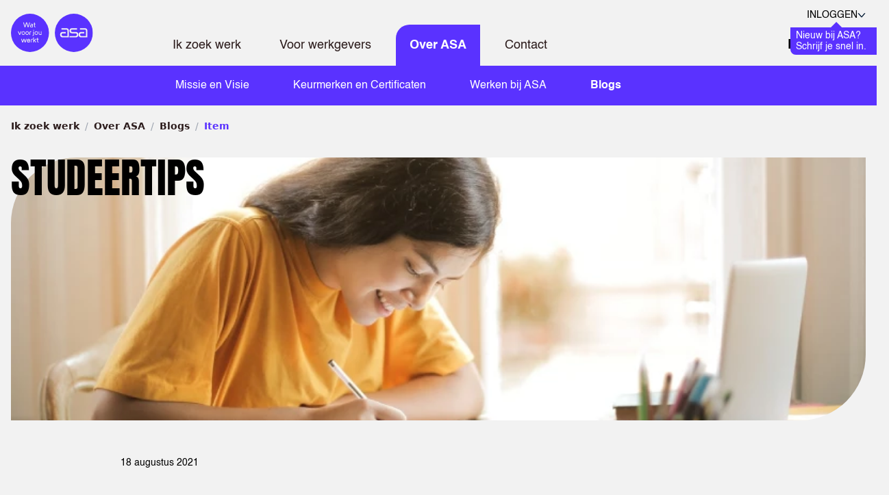

--- FILE ---
content_type: text/html; charset=utf-8
request_url: https://asatalent.nl/blog/item/studeertips
body_size: 27417
content:
 <!DOCTYPE html> <html lang="nl"  class="scroll-smooth"
	  x-data="scrollPadding(88,82)" x-on:mousedown="useScrollPadding=false;" x-on:resize.window="setScrollPadding"
	  x-on:mouseup="useScrollPadding=true;"
	  x-on:register-scroll-padding="{id,elementHeight} = $event.detail;onRegisterScrollPadding(id,elementHeight)"> <head> <meta name="viewport" content="width=device-width, initial-scale=1.0"> <title>
	Studeertips
</title> <link rel="preload" href="/Assets/Shared/fonts/Anton/anton-v15-latin-regular.woff2" as="font" crossorigin="anonymous" /> <link rel="preload" href="/Assets/Shared/fonts/Arkitech/Arkitech-Medium.ttf.woff" as="font" crossorigin="anonymous" /> <link rel="preload" href="/Assets/Shared/fonts/Helvetica/Helvetica.woff2" as="font" crossorigin="anonymous" /> <link rel="preload" href="/Assets/Shared/fonts/Helvetica/Helvetica-Bold.woff2" as="font" crossorigin="anonymous" /> <link rel="apple-touch-icon" sizes="180x180" href="/ResourcePackages/ASATalent/Theme/assets/src/icons/apple-touch-icon.png?v=72F1B017D16E615906B26FA58F8129AA"> <link rel="icon" type="image/png" sizes="32x32" href="/ResourcePackages/ASATalent/Theme/assets/src/icons/favicon-32x32.png?v=72F1B017D16E615906B26FA58F8129AA"> <link rel="icon" type="image/png" sizes="16x16" href="/ResourcePackages/ASATalent/Theme/assets/src/icons/favicon-16x16.png?v=72F1B017D16E615906B26FA58F8129AA"> <link rel="manifest" href="/ResourcePackages/ASATalent/Theme/assets/src/icons/site.webmanifest?v=72F1B017D16E615906B26FA58F8129AA"> <link rel="mask-icon" href="/ResourcePackages/ASATalent/Theme/assets/src/icons/safari-pinned-tab.svg?v=72F1B017D16E615906B26FA58F8129AA"> <link rel="shortcut icon" href="/ResourcePackages/ASATalent/Theme/assets/src/icons/favicon.ico?v=72F1B017D16E615906B26FA58F8129AA"> <meta name="msapplication-TileColor"> <meta name="theme-color"> <link href="/ResourcePackages/ASATalent/Theme/build/bundle.asa-talent.css?v=639033772760000000&amp;package=ASATalent" rel="stylesheet" type="text/css" /> <script defer src="/Assets/Shared/js/x-mirror.js?v=639033770700000000"></script> <script crossorigin="anonymous" defer="" integrity="sha384-9bkXzuL5t49fNeKYF94sQ0gb03vwWVWpQ41vRiY1bEp5UW5+O7GLRyC6g56Qnpds" referrerpolicy="no-referrer" src="https://cdn.jsdelivr.net/npm/@alpinejs/intersect@3.13.0/dist/cdn.min.js" type="text/javascript"></script><script crossorigin="anonymous" defer="" integrity="sha384-2OH1oWuzGQTwIVsefc3w96FepRDcaddeEJiyo8ZXCQA4jP7C4mQMdI70jDKtgq0R" referrerpolicy="no-referrer" src="https://cdn.jsdelivr.net/npm/@alpinejs/collapse@3.13.0/dist/cdn.min.js" type="text/javascript"></script><script crossorigin="anonymous" defer="" integrity="sha384-l8Omic9u4KBOiIIgrtjlneq0kactQeP7vU1g6aWcTS+wQkgKO2STqyCmlQ0SXfS0" referrerpolicy="no-referrer" src="https://cdn.jsdelivr.net/npm/@alpinejs/persist@3.13.0/dist/cdn.min.js" type="text/javascript"></script><script crossorigin="anonymous" defer="" integrity="sha384-EjEsUfA/5AUp6AOIxGF9AopVVVwLwWKoPCOZPsblbSOTPiaTUOkSxL5rKNN5Vvd3" referrerpolicy="no-referrer" src="https://cdn.jsdelivr.net/npm/alpinejs@3.13.0/dist/cdn.min.js" type="text/javascript"></script> <style>
		[data-sf-element="template-slot"] {
			display: none;
		}
	</style> <!-- PageId: 16bd2bd8-dd3c-4aa9-beb3-46658f2b88f7 --> <!-- Google Tag Manager --> <script>
            (function (w, d, s, l, i) {
                w[l] = w[l] || [];
                w[l].push({
                    'gtm.start':
                        new Date().getTime(),
                    event: 'gtm.js'
                });
                var f = d.getElementsByTagName(s)[0],
                    j = d.createElement(s),
                    dl = l != 'dataLayer' ? '&l=' + l : '';
                j.async = true;
                j.src =
                    'https://www.googletagmanager.com/gtm.js?id=' + i + dl;
                f.parentNode.insertBefore(j, f);
                /**/
            })(window, document, 'script', 'dataLayer', 'GTM-N8XVTBN');
        /**/
		</script> <!-- End Google Tag Manager -->  <meta property="og:image" content="https://asatalent.nl/Assets/asa-talent/images/vacancies/open-graph-default-image.jpg" /><script type="application/ld+json">{"@context":"https://schema.org","@type":"NewsArticle","description":"Er zijn wel duizend dingen te bedenken die leuker zijn dan studeren. Helaas willen we allemaal dat mooie diploma aan het einde, dus zal er gestudeerd moeten worden. Maar hoe doe je dat eigenlijk? Wij geven je studeertips zodat je efficiënt je tentamenweken door komt.","image":{"@type":"ImageObject","url":"https://asatalent.nl/images/asatalentlibraries/blogs/woman-in-yellow-shirt-writing-on-white-paper-3807755.webp?sfvrsn=e755fe49_4","height":533,"width":800},"mainEntityOfPage":"https://google.com/article","datePublished":"2021-08-18","headline":"Studeertips"}</script><meta property="og:title" content="Studeertips" /><meta property="og:type" content="article" /><meta property="og:url" content="https://asatalent.nl/blog/item/studeertips" /><meta property="og:site_name" content="ASA Talent" /><link rel="next" href="https://asatalent.nl/blog/item/studeertips?page=2" /><meta name="Generator" content="Sitefinity 15.3.8526.0 DX" /><link rel="canonical" href="https://asatalent.nl/blog/item/studeertips" /><meta name="twitter:card" content="summary" /><meta name="twitter:title" content="Studeertips" /><meta name="twitter:description" /><meta name="twitter:site" content="@asatalent" /></head> <body class="font-body bg-light lg:overflow-y-scroll"> <!-- Google Tag Manager (noscript) --> <noscript> <iframe src="https://www.googletagmanager.com/ns.html?id=GTM-N8XVTBN"
					height="0" width="0" style="display:none;visibility:hidden"></iframe> </noscript> <!-- End Google Tag Manager (noscript) --> <header id="header" x-data="responsiveNavigation()" class="grid bg-light sticky top-0 z-60 print:hidden"> <div class="bg-light relative xl:static z-60 py-4 xl:py-0"> <div class="xl:relative md:container md:mx-auto xl:max-w-screen-xl px-4 2xl:px-0"> <div class=" flex flex-row justify-between xl:justify-start items-center"> <div class="grow xl:grow-0 flex xl:block justify-start xl:justify-normal w-32 xl:w-52"> <a href="/" title="Home" class="flex items-center h-full "> <span class="sr-only">Home</span> <img class="max-w-none w-auto h-12 sm:h-14"
								 src="/ResourcePackages/ASATalent/Theme/assets/src/images/logo-asa-talent.svg"
								 alt="ASA Talent" width="120" height="56" /> </a> </div> <div class="flex flex-row xl:flex-col xl:flex-auto"> <div class="flex justify-end xl:mt-2 gap-x-2"> <div id="languageSwitchWrapper2" class="shrink-0" x-on:keydown.tab="mobileNavOpen = false"> </div> <div class="flex-none order-5 xl:order-5 login-desktop"> <div class="flex h-full relative" x-data="{ expanded: false }" @click.outside="expanded = false"> <button @click="expanded = ! expanded" class="flex items-center cursor-pointer"> <div class="hidden xl:flex xl:items-center text-sm uppercase gap-2"> <div>Inloggen</div> <svg :class="{'rotate-180': expanded}" class="transition-all h-3 w-3 transform" width="14" height="9" viewBox="0 0 14 9" fill="none" xmlns="http://www.w3.org/2000/svg"> <path fill-rule="evenodd" clip-rule="evenodd" d="M6.39625 6.60764C6.7297 7.00389 7.27032 7.00389 7.60376 6.60764L12.1181 1.24309L12.6569 1.8833L7.60376 7.88807C7.27032 8.28431 6.7297 8.28431 6.39625 7.88807L1.34315 1.8833L1.8819 1.24309L6.39625 6.60764Z" fill="#0B213B" stroke="#0B213B" /> </svg> </div> <div class="flex items-center xl:hidden"> <svg x-show="!expanded" width="19" height="21" style="margin-right:8px" viewBox="0 0 19 21" fill="none" xmlns="http://www.w3.org/2000/svg"> <path d="M9.49782 10.5906C7.15094 10.5906 5.24854 8.6882 5.24854 6.34132V5.49147C5.24854 3.14459 7.15094 1.24219 9.49782 1.24219C11.8447 1.24219 13.7471 3.14459 13.7471 5.49147V6.34132C13.7471 8.6882 11.8447 10.5906 9.49782 10.5906Z" stroke="currentColor" stroke-width="2" stroke-miterlimit="10" stroke-linecap="square"  /> <path d="M17.9971 16.903C17.9971 15.5853 17.1328 14.4265 15.8695 14.0509C14.3755 13.6064 12.1705 13.1398 9.49856 13.1398C6.82661 13.1398 4.62166 13.6064 3.12761 14.0509C1.8643 14.4265 1 15.5853 1 16.903V19.9387H17.9971V16.903Z" stroke="currentColor" stroke-width="2" stroke-miterlimit="10" stroke-linecap="square" /> </svg> <svg x-show="expanded" class="h-10 w-10 block" width="24" height="24" viewBox="0 0 24 24" fill="none" stroke="currentColor" aria-hidden="true" xmlns="http://www.w3.org/2000/svg"> <path stroke-linecap="butt" stroke-linejoin="round" stroke-width="1" d="M6 18L18 6M6 6l12 12"></path> </svg> </div> </button> <div x-show="expanded" class="absolute right-0 top-10 z-10 w-56 origin-top-right bg-white border border-gray-200 divide-y divide-gray-100 rounded-md shadow-lg outline-none block" style="display: none;"> <div class="p-4 xl:p-6 space-y-4"> <div> 

<div>
		<div class="font-title text-[1.25rem] leading-[1em] uppercase mb-4" 
			 >

			Start je zoektocht samen met ASA
		</div>
		<ul class="text-sm space-y-4">
				<li class="flex flex-row items-start" >
					<div class="mt-1 mr-3 text-primary">
						
						<svg width="16" height="13" viewBox="0 0 16 13" fill="none" xmlns="http://www.w3.org/2000/svg">
							<path d="M2 7.17715L4.48635 10.5605C5.26564 11.621 6.86518 11.6004 7.61658 10.5202L14 1.34326" stroke="#5A32FF" stroke-width="2.5" stroke-linecap="round" stroke-linejoin="round" />
						</svg>

					</div>
					<div class="leading-[1]" >
						Binnen 2 minuten ben je ingeschreven
					</div>
				</li>
				<li class="flex flex-row items-start" >
					<div class="mt-1 mr-3 text-primary">
						
						<svg width="16" height="13" viewBox="0 0 16 13" fill="none" xmlns="http://www.w3.org/2000/svg">
							<path d="M2 7.17715L4.48635 10.5605C5.26564 11.621 6.86518 11.6004 7.61658 10.5202L14 1.34326" stroke="#5A32FF" stroke-width="2.5" stroke-linecap="round" stroke-linejoin="round" />
						</svg>

					</div>
					<div class="leading-[1]" >
						Geen cv of motivatie verplicht
					</div>
				</li>
				<li class="flex flex-row items-start" >
					<div class="mt-1 mr-3 text-primary">
						
						<svg width="16" height="13" viewBox="0 0 16 13" fill="none" xmlns="http://www.w3.org/2000/svg">
							<path d="M2 7.17715L4.48635 10.5605C5.26564 11.621 6.86518 11.6004 7.61658 10.5202L14 1.34326" stroke="#5A32FF" stroke-width="2.5" stroke-linecap="round" stroke-linejoin="round" />
						</svg>

					</div>
					<div class="leading-[1]" >
						Wij vinden de baan die bij je past
					</div>
				</li>
		</ul>
</div>

 </div> <div> 

<div>
			<div>
			<a href="/inschrijven" target="_self"  class="btn btn-primary btn-sm w-full">Open inschrijving</a>
		</div>

</div>

 </div> </div> <div class="relative p-4 xl:px-6 xl:py-4 "> <div class="absolute -top-4 right-0 left-0 flex justify-center"> <div class="text-sm text-gray-200 text-center bg-white px-2">
													of
												</div> </div> 

<div class="space-y-2">
			<div>
			<a href="/mijn-asa" target="_self"  class="font-normal text-primary no-underline hover:underline">Mijn ASA</a>
		</div>

</div>

 </div> </div> <div x-data="showRegisterNowCallOut()" x-init="init()" x-show="show" @click="dismiss(); expanded = true;" class="absolute m-auto -left-14 xl:-left-6 top-12 xl:top-8 z-50 w-36 bg-primary text-white rounded-tr-lg rounded-bl-lg px-2 py-1 text-sm leading-4 cursor-pointer" style="display: none;"> <div class="border-l-[10px] border-transparent border-r-[10px] border-b-[10px] border-b-primary -mr-[5px] absolute -top-2 right-1/2"></div> <div class="flex items-center gap-2"> <div class="grow">
												Nieuw bij ASA? Schrijf je snel in.
											</div> <div class="flex-none" title="Sluiten">
												x
											</div> </div> </div> </div> </div> </div> <div  x-data="{showSearch: false}" class="flex xl:relative gap-x-2"> <div class="flex-none order-1 xl:order-2 xl:grow"> <div id="mainNavigation" :class="{ '': !mobileNavOpen, 'bg-white xl:bg-transparent absolute top-[80px] px-4 left-0 right-0 bottom-0 h-[calc(100vh-62px)] overflow-y-auto': mobileNavOpen }" class="space-y-4 xl:space-y-0 xl:px-0 xl:!block xl:!static xl:h-auto" x-show="mobileNavOpen" x-cloak> 

<nav class="flex flex-col xl:flex-row" aria-label="Global">
	
		<div class="inline-block border-b border-black xl:border-0 pb-2 pt-6 xl:pb-0 xl:pt-0" x-data="{ subNavOpen: false }">
			<div class="flex flex-row items-center justify-between xl:flex-start text-primary xl:text-black">
				<a href="/" target="_self" class="font-bold text-[20px] xl:text-md py-2 xl:py-3 xl:px-5 xl:mx-2 inline-flex transition-colors hover:text-primary xl:font-normal">
					Ik zoek werk
				</a>

				<div x-on:click="subNavOpen = !subNavOpen" class="flex items-center xl:hidden xl:py-3 pl-6 text-[#111111]">
					
					<svg :class="{'rotate-180': subNavOpen}" class="transition-all h-2 w-3.5 transform" x-description="Heroicon name: chevron-down" width="14" height="8" viewBox="0 0 14 8" fill="none" xmlns="http://www.w3.org/2000/svg">
						<path fill-rule="evenodd" clip-rule="evenodd" d="M6.33695 5.91631C6.70315 6.2825 7.29686 6.2825 7.66306 5.91631L12.1181 1.46125L12.6569 2L7.66306 6.9938C7.29686 7.36 6.70315 7.36 6.33695 6.9938L1.34315 2L1.8819 1.46125L6.33695 5.91631Z" fill="currentColor" stroke="currentColor" />
					</svg>
				</div>
			</div>
			<div :class="{'max-h-9999 mt-4': subNavOpen, 'max-h-0' : !subNavOpen}"
				 class="xl:hidden max-h-0 relative overflow-hidden">
							<div class="xl:hidden flex-col justify-between mb-4" x-data="{ subSubNavOpen: false }">
				<div class="flex justify-between hover:opacity-90">
					<div class="flex ">
						<a href="/vacatures" target="_self" class="xl:w-full inline-flex items-center transition-colors text-black hover:text-primary">
							Vacatures
						</a>
					</div>
					<div @click="subSubNavOpen = !subSubNavOpen" class="py-1 pl-4 text-[#111111]">
						
						<svg :class="{'rotate-180': subSubNavOpen}" class="transition-all h-2 w-3.5 transform" x-description="Heroicon name: chevron-down" width="14" height="8" viewBox="0 0 14 8" fill="none" xmlns="http://www.w3.org/2000/svg">
							<path fill-rule="evenodd" clip-rule="evenodd" d="M6.33695 5.91631C6.70315 6.2825 7.29686 6.2825 7.66306 5.91631L12.1181 1.46125L12.6569 2L7.66306 6.9938C7.29686 7.36 6.70315 7.36 6.33695 6.9938L1.34315 2L1.8819 1.46125L6.33695 5.91631Z" fill="currentColor" stroke="currentColor" />
						</svg>
					</div>
				</div>

				<div :class="{'max-h-9999 mt-4': subSubNavOpen, 'max-h-0' : !subSubNavOpen}" class="max-h-0 relative ml-3 overflow-hidden">
								<div class="xl:hidden flex-col justify-between mb-4" x-data="{ subSubNavOpen: false }">
				<div class="flex justify-between hover:opacity-90">
					<div class="flex font-bold before:mr-1 before:content-[&#39;・&#39;] before:inline-flex before:items-center">
						<a href="/vacatures/steden" target="_self" class="xl:w-full inline-flex items-center transition-colors text-black hover:text-primary">
							Vacatures per stad
						</a>
					</div>
					<div @click="subSubNavOpen = !subSubNavOpen" class="py-1 pl-4 text-[#111111]">
						
						<svg :class="{'rotate-180': subSubNavOpen}" class="transition-all h-2 w-3.5 transform" x-description="Heroicon name: chevron-down" width="14" height="8" viewBox="0 0 14 8" fill="none" xmlns="http://www.w3.org/2000/svg">
							<path fill-rule="evenodd" clip-rule="evenodd" d="M6.33695 5.91631C6.70315 6.2825 7.29686 6.2825 7.66306 5.91631L12.1181 1.46125L12.6569 2L7.66306 6.9938C7.29686 7.36 6.70315 7.36 6.33695 6.9938L1.34315 2L1.8819 1.46125L6.33695 5.91631Z" fill="currentColor" stroke="currentColor" />
						</svg>
					</div>
				</div>

				<div :class="{'max-h-9999 mt-4': subSubNavOpen, 'max-h-0' : !subSubNavOpen}" class="max-h-0 relative ml-3 overflow-hidden">
								<div class="flex mb-4 hover:opacity-90 font-bold before:mr-1 before:content-[&#39;・&#39;] before:inline-flex before:items-center">
				<a href="/vacatures/utrecht" target="_self" class="text-black hover:text-primary xl:w-full">Utrecht</a>
			</div>
			<div class="flex mb-4 hover:opacity-90 font-bold before:mr-1 before:content-[&#39;・&#39;] before:inline-flex before:items-center">
				<a href="/vacatures/nijmegen" target="_self" class="text-black hover:text-primary xl:w-full">Nijmegen</a>
			</div>
			<div class="flex mb-4 hover:opacity-90 font-bold before:mr-1 before:content-[&#39;・&#39;] before:inline-flex before:items-center">
				<a href="/vacatures/maastricht" target="_self" class="text-black hover:text-primary xl:w-full">Maastricht</a>
			</div>
			<div class="flex mb-4 hover:opacity-90 font-bold before:mr-1 before:content-[&#39;・&#39;] before:inline-flex before:items-center">
				<a href="/vacatures/enschede" target="_self" class="text-black hover:text-primary xl:w-full">Enschede</a>
			</div>
			<div class="flex mb-4 hover:opacity-90 font-bold before:mr-1 before:content-[&#39;・&#39;] before:inline-flex before:items-center">
				<a href="/vacatures/amsterdam" target="_self" class="text-black hover:text-primary xl:w-full">Amsterdam</a>
			</div>
			<div class="flex mb-4 hover:opacity-90 font-bold before:mr-1 before:content-[&#39;・&#39;] before:inline-flex before:items-center">
				<a href="/vacatures/steden/alle-steden" target="_self" class="text-black hover:text-primary xl:w-full">Alle steden</a>
			</div>

				</div>
			</div>
			<div class="xl:hidden flex-col justify-between mb-4" x-data="{ subSubNavOpen: false }">
				<div class="flex justify-between hover:opacity-90">
					<div class="flex font-bold before:mr-1 before:content-[&#39;・&#39;] before:inline-flex before:items-center">
						<a href="/vacatures/vakgebieden" target="_self" class="xl:w-full inline-flex items-center transition-colors text-black hover:text-primary">
							Vacatures per vakgebied
						</a>
					</div>
					<div @click="subSubNavOpen = !subSubNavOpen" class="py-1 pl-4 text-[#111111]">
						
						<svg :class="{'rotate-180': subSubNavOpen}" class="transition-all h-2 w-3.5 transform" x-description="Heroicon name: chevron-down" width="14" height="8" viewBox="0 0 14 8" fill="none" xmlns="http://www.w3.org/2000/svg">
							<path fill-rule="evenodd" clip-rule="evenodd" d="M6.33695 5.91631C6.70315 6.2825 7.29686 6.2825 7.66306 5.91631L12.1181 1.46125L12.6569 2L7.66306 6.9938C7.29686 7.36 6.70315 7.36 6.33695 6.9938L1.34315 2L1.8819 1.46125L6.33695 5.91631Z" fill="currentColor" stroke="currentColor" />
						</svg>
					</div>
				</div>

				<div :class="{'max-h-9999 mt-4': subSubNavOpen, 'max-h-0' : !subSubNavOpen}" class="max-h-0 relative ml-3 overflow-hidden">
								<div class="flex mb-4 hover:opacity-90 font-bold before:mr-1 before:content-[&#39;・&#39;] before:inline-flex before:items-center">
				<a href="/vacatures/bezorging" target="_self" class="text-black hover:text-primary xl:w-full">Bezorging</a>
			</div>
			<div class="flex mb-4 hover:opacity-90 font-bold before:mr-1 before:content-[&#39;・&#39;] before:inline-flex before:items-center">
				<a href="/vacatures/administratief" target="_self" class="text-black hover:text-primary xl:w-full">Administratief</a>
			</div>
			<div class="flex mb-4 hover:opacity-90 font-bold before:mr-1 before:content-[&#39;・&#39;] before:inline-flex before:items-center">
				<a href="/vacatures/klantenservice-callcenter" target="_self" class="text-black hover:text-primary xl:w-full">Klantenservice</a>
			</div>
			<div class="flex mb-4 hover:opacity-90 font-bold before:mr-1 before:content-[&#39;・&#39;] before:inline-flex before:items-center">
				<a href="/vacatures/horeca" target="_self" class="text-black hover:text-primary xl:w-full">Horeca</a>
			</div>
			<div class="flex mb-4 hover:opacity-90 font-bold before:mr-1 before:content-[&#39;・&#39;] before:inline-flex before:items-center">
				<a href="/vacatures/logistiek" target="_self" class="text-black hover:text-primary xl:w-full">Logistiek</a>
			</div>
			<div class="flex mb-4 hover:opacity-90 font-bold before:mr-1 before:content-[&#39;・&#39;] before:inline-flex before:items-center">
				<a href="/vacatures/vakgebieden/alle-vakgebieden" target="_self" class="text-black hover:text-primary xl:w-full">Alle vakgebieden</a>
			</div>

				</div>
			</div>
			<div class="xl:hidden flex-col justify-between mb-4" x-data="{ subSubNavOpen: false }">
				<div class="flex justify-between hover:opacity-90">
					<div class="flex font-bold before:mr-1 before:content-[&#39;・&#39;] before:inline-flex before:items-center">
						<a href="/vacatures/topwerkgevers" target="_self" class="xl:w-full inline-flex items-center transition-colors text-black hover:text-primary">
							Topwerkgevers
						</a>
					</div>
					<div @click="subSubNavOpen = !subSubNavOpen" class="py-1 pl-4 text-[#111111]">
						
						<svg :class="{'rotate-180': subSubNavOpen}" class="transition-all h-2 w-3.5 transform" x-description="Heroicon name: chevron-down" width="14" height="8" viewBox="0 0 14 8" fill="none" xmlns="http://www.w3.org/2000/svg">
							<path fill-rule="evenodd" clip-rule="evenodd" d="M6.33695 5.91631C6.70315 6.2825 7.29686 6.2825 7.66306 5.91631L12.1181 1.46125L12.6569 2L7.66306 6.9938C7.29686 7.36 6.70315 7.36 6.33695 6.9938L1.34315 2L1.8819 1.46125L6.33695 5.91631Z" fill="currentColor" stroke="currentColor" />
						</svg>
					</div>
				</div>

				<div :class="{'max-h-9999 mt-4': subSubNavOpen, 'max-h-0' : !subSubNavOpen}" class="max-h-0 relative ml-3 overflow-hidden">
								<div class="flex mb-4 hover:opacity-90 font-bold before:mr-1 before:content-[&#39;・&#39;] before:inline-flex before:items-center">
				<a href="/vacatures/hmshost" target="_self" class="text-black hover:text-primary xl:w-full">HMShost</a>
			</div>
			<div class="flex mb-4 hover:opacity-90 font-bold before:mr-1 before:content-[&#39;・&#39;] before:inline-flex before:items-center">
				<a href="/vacatures/bol" target="_self" class="text-black hover:text-primary xl:w-full">BOL</a>
			</div>
			<div class="flex mb-4 hover:opacity-90 font-bold before:mr-1 before:content-[&#39;・&#39;] before:inline-flex before:items-center">
				<a href="/vacatures/dhl" target="_self" class="text-black hover:text-primary xl:w-full">DHL</a>
			</div>
			<div class="flex mb-4 hover:opacity-90 font-bold before:mr-1 before:content-[&#39;・&#39;] before:inline-flex before:items-center">
				<a href="/vacatures/topwerkgevers/ipsos-i-o" target="_self" class="text-black hover:text-primary xl:w-full">Ipsos I&amp;O</a>
			</div>
			<div class="flex mb-4 hover:opacity-90 font-bold before:mr-1 before:content-[&#39;・&#39;] before:inline-flex before:items-center">
				<a href="/vacatures/topwerkgevers/ggd-drenthe" target="_self" class="text-black hover:text-primary xl:w-full">GGD Drenthe&#160;</a>
			</div>
			<div class="flex mb-4 hover:opacity-90 font-bold before:mr-1 before:content-[&#39;・&#39;] before:inline-flex before:items-center">
				<a href="/vacatures/topwerkgevers/albert-heijn-transport" target="_self" class="text-black hover:text-primary xl:w-full">Albert Heijn Transport&#160;</a>
			</div>
			<div class="flex mb-4 hover:opacity-90 font-bold before:mr-1 before:content-[&#39;・&#39;] before:inline-flex before:items-center">
				<a href="/vacatures/topwerkgevers/alle-topwerkgevers" target="_self" class="text-black hover:text-primary xl:w-full">Alle topwerkgevers</a>
			</div>
			<div class="flex mb-4 hover:opacity-90 font-bold before:mr-1 before:content-[&#39;・&#39;] before:inline-flex before:items-center">
				<a href="/vacatures/topwerkgevers/ggd-limburg-noord" target="_self" class="text-black hover:text-primary xl:w-full">GGD Limburg-Noord</a>
			</div>

				</div>
			</div>
			<div class="xl:hidden flex-col justify-between mb-4" x-data="{ subSubNavOpen: false }">
				<div class="flex justify-between hover:opacity-90">
					<div class="flex font-bold before:mr-1 before:content-[&#39;・&#39;] before:inline-flex before:items-center">
						<a href="/vacatures/vacatures-per-provincie" target="_self" class="xl:w-full inline-flex items-center transition-colors text-black hover:text-primary">
							Vacatures per provincie
						</a>
					</div>
					<div @click="subSubNavOpen = !subSubNavOpen" class="py-1 pl-4 text-[#111111]">
						
						<svg :class="{'rotate-180': subSubNavOpen}" class="transition-all h-2 w-3.5 transform" x-description="Heroicon name: chevron-down" width="14" height="8" viewBox="0 0 14 8" fill="none" xmlns="http://www.w3.org/2000/svg">
							<path fill-rule="evenodd" clip-rule="evenodd" d="M6.33695 5.91631C6.70315 6.2825 7.29686 6.2825 7.66306 5.91631L12.1181 1.46125L12.6569 2L7.66306 6.9938C7.29686 7.36 6.70315 7.36 6.33695 6.9938L1.34315 2L1.8819 1.46125L6.33695 5.91631Z" fill="currentColor" stroke="currentColor" />
						</svg>
					</div>
				</div>

				<div :class="{'max-h-9999 mt-4': subSubNavOpen, 'max-h-0' : !subSubNavOpen}" class="max-h-0 relative ml-3 overflow-hidden">
								<div class="flex mb-4 hover:opacity-90 font-bold before:mr-1 before:content-[&#39;・&#39;] before:inline-flex before:items-center">
				<a href="/vacatures/vacatures-per-provincie/groningen" target="_self" class="text-black hover:text-primary xl:w-full">Groningen</a>
			</div>
			<div class="flex mb-4 hover:opacity-90 font-bold before:mr-1 before:content-[&#39;・&#39;] before:inline-flex before:items-center">
				<a href="/vacatures/vacatures-per-provincie/noord-holland" target="_self" class="text-black hover:text-primary xl:w-full">Noord-Holland</a>
			</div>
			<div class="flex mb-4 hover:opacity-90 font-bold before:mr-1 before:content-[&#39;・&#39;] before:inline-flex before:items-center">
				<a href="/vacatures/vacatures-per-provincie/overijssel" target="_self" class="text-black hover:text-primary xl:w-full">Overijssel</a>
			</div>
			<div class="flex mb-4 hover:opacity-90 font-bold before:mr-1 before:content-[&#39;・&#39;] before:inline-flex before:items-center">
				<a href="/vacatures/vacatures-per-provincie/gelderland" target="_self" class="text-black hover:text-primary xl:w-full">Gelderland</a>
			</div>
			<div class="flex mb-4 hover:opacity-90 font-bold before:mr-1 before:content-[&#39;・&#39;] before:inline-flex before:items-center">
				<a href="/vacatures/vacatures-per-provincie/noord-brabant" target="_self" class="text-black hover:text-primary xl:w-full">Noord-Brabant</a>
			</div>
			<div class="flex mb-4 hover:opacity-90 font-bold before:mr-1 before:content-[&#39;・&#39;] before:inline-flex before:items-center">
				<a href="/vacatures/vacatures-per-provincie/alle-provincies" target="_self" class="text-black hover:text-primary xl:w-full">Alle provincies</a>
			</div>

				</div>
			</div>

				</div>
			</div>
			<div class="flex mb-4 hover:opacity-90 ">
				<a href="/inschrijven" target="_self" class="text-black hover:text-primary xl:w-full">Open inschrijving</a>
			</div>
			<div class="flex mb-4 hover:opacity-90 ">
				<a href="/flexpool" target="_self" class="text-black hover:text-primary xl:w-full">ASA Flexpool</a>
			</div>
			<div class="flex mb-4 hover:opacity-90 ">
				<a href="/kenniscentrum" target="_self" class="text-black hover:text-primary xl:w-full">Kenniscentrum</a>
			</div>
			<div class="flex mb-4 hover:opacity-90 ">
				<a href="/vestigingen" target="_self" class="text-black hover:text-primary xl:w-full">Vestigingen</a>
			</div>

			</div>
		</div>
		<div class="inline-block border-b border-black xl:border-0 pb-2 pt-6 xl:pb-0 xl:pt-0" x-data="{ subNavOpen: false }">
			<div class="flex flex-row items-center justify-between xl:flex-start text-primary xl:text-black">
				<a href="/werkgevers" target="_self" class="font-bold text-[20px] xl:text-md py-2 xl:py-3 xl:px-5 xl:mx-2 inline-flex transition-colors hover:text-primary xl:font-normal">
					Voor werkgevers
				</a>

				<div x-on:click="subNavOpen = !subNavOpen" class="flex items-center xl:hidden xl:py-3 pl-6 text-[#111111]">
					
					<svg :class="{'rotate-180': subNavOpen}" class="transition-all h-2 w-3.5 transform" x-description="Heroicon name: chevron-down" width="14" height="8" viewBox="0 0 14 8" fill="none" xmlns="http://www.w3.org/2000/svg">
						<path fill-rule="evenodd" clip-rule="evenodd" d="M6.33695 5.91631C6.70315 6.2825 7.29686 6.2825 7.66306 5.91631L12.1181 1.46125L12.6569 2L7.66306 6.9938C7.29686 7.36 6.70315 7.36 6.33695 6.9938L1.34315 2L1.8819 1.46125L6.33695 5.91631Z" fill="currentColor" stroke="currentColor" />
					</svg>
				</div>
			</div>
			<div :class="{'max-h-9999 mt-4': subNavOpen, 'max-h-0' : !subNavOpen}"
				 class="xl:hidden max-h-0 relative overflow-hidden">
							<div class="flex mb-4 hover:opacity-90 ">
				<a href="/werkgevers/expertises" target="_self" class="text-black hover:text-primary xl:w-full">Expertises</a>
			</div>
			<div class="xl:hidden flex-col justify-between mb-4" x-data="{ subSubNavOpen: false }">
				<div class="flex justify-between hover:opacity-90">
					<div class="flex ">
						<a href="/werkgevers/diensten" target="_self" class="xl:w-full inline-flex items-center transition-colors text-black hover:text-primary">
							Diensten
						</a>
					</div>
					<div @click="subSubNavOpen = !subSubNavOpen" class="py-1 pl-4 text-[#111111]">
						
						<svg :class="{'rotate-180': subSubNavOpen}" class="transition-all h-2 w-3.5 transform" x-description="Heroicon name: chevron-down" width="14" height="8" viewBox="0 0 14 8" fill="none" xmlns="http://www.w3.org/2000/svg">
							<path fill-rule="evenodd" clip-rule="evenodd" d="M6.33695 5.91631C6.70315 6.2825 7.29686 6.2825 7.66306 5.91631L12.1181 1.46125L12.6569 2L7.66306 6.9938C7.29686 7.36 6.70315 7.36 6.33695 6.9938L1.34315 2L1.8819 1.46125L6.33695 5.91631Z" fill="currentColor" stroke="currentColor" />
						</svg>
					</div>
				</div>

				<div :class="{'max-h-9999 mt-4': subSubNavOpen, 'max-h-0' : !subSubNavOpen}" class="max-h-0 relative ml-3 overflow-hidden">
								<div class="xl:hidden flex-col justify-between mb-4" x-data="{ subSubNavOpen: false }">
				<div class="flex justify-between hover:opacity-90">
					<div class="flex font-bold before:mr-1 before:content-[&#39;・&#39;] before:inline-flex before:items-center">
						<a href="/werkgevers/diensten/dienst" target="_self" class="xl:w-full inline-flex items-center transition-colors text-black hover:text-primary">
							Diensten van ASA
						</a>
					</div>
					<div @click="subSubNavOpen = !subSubNavOpen" class="py-1 pl-4 text-[#111111]">
						
						<svg :class="{'rotate-180': subSubNavOpen}" class="transition-all h-2 w-3.5 transform" x-description="Heroicon name: chevron-down" width="14" height="8" viewBox="0 0 14 8" fill="none" xmlns="http://www.w3.org/2000/svg">
							<path fill-rule="evenodd" clip-rule="evenodd" d="M6.33695 5.91631C6.70315 6.2825 7.29686 6.2825 7.66306 5.91631L12.1181 1.46125L12.6569 2L7.66306 6.9938C7.29686 7.36 6.70315 7.36 6.33695 6.9938L1.34315 2L1.8819 1.46125L6.33695 5.91631Z" fill="currentColor" stroke="currentColor" />
						</svg>
					</div>
				</div>

				<div :class="{'max-h-9999 mt-4': subSubNavOpen, 'max-h-0' : !subSubNavOpen}" class="max-h-0 relative ml-3 overflow-hidden">
								<div class="flex mb-4 hover:opacity-90 font-bold before:mr-1 before:content-[&#39;・&#39;] before:inline-flex before:items-center">
				<a href="/werkgevers/uitzenden" target="_self" class="text-black hover:text-primary xl:w-full">Uitzenden</a>
			</div>
			<div class="flex mb-4 hover:opacity-90 font-bold before:mr-1 before:content-[&#39;・&#39;] before:inline-flex before:items-center">
				<a href="/werkgever/werving-en-selectie" target="_self" class="text-black hover:text-primary xl:w-full">Werving en selectie</a>
			</div>
			<div class="flex mb-4 hover:opacity-90 font-bold before:mr-1 before:content-[&#39;・&#39;] before:inline-flex before:items-center">
				<a href="/werkgevers/ervaren-professionals" target="_self" class="text-black hover:text-primary xl:w-full">Ervaren professionals</a>
			</div>
			<div class="flex mb-4 hover:opacity-90 font-bold before:mr-1 before:content-[&#39;・&#39;] before:inline-flex before:items-center">
				<a href="/werkgever/freelance" target="_self" class="text-black hover:text-primary xl:w-full">Freelance</a>
			</div>
			<div class="flex mb-4 hover:opacity-90 font-bold before:mr-1 before:content-[&#39;・&#39;] before:inline-flex before:items-center">
				<a href="/werkgevers/snelle-levering" target="_self" class="text-black hover:text-primary xl:w-full">Snelle levering</a>
			</div>
			<div class="flex mb-4 hover:opacity-90 font-bold before:mr-1 before:content-[&#39;・&#39;] before:inline-flex before:items-center">
				<a href="/werkgevers/diensten/dienst/alle-diensten" target="_self" class="text-black hover:text-primary xl:w-full">Bekijk alle diensten &gt;</a>
			</div>

				</div>
			</div>

				</div>
			</div>
			<div class="flex mb-4 hover:opacity-90 ">
				<a href="/werkgevers/vacature-plaatsen" target="_self" class="text-black hover:text-primary xl:w-full">Vacature plaatsen</a>
			</div>
			<div class="flex mb-4 hover:opacity-90 ">
				<a href="/werkgevers/werken-met-asa" target="_self" class="text-black hover:text-primary xl:w-full">Werken met ASA</a>
			</div>
			<div class="flex mb-4 hover:opacity-90 ">
				<a href="/werkgevers/asa-on-demand" target="_self" class="text-black hover:text-primary xl:w-full">ASA On Demand</a>
			</div>

			</div>
		</div>
		<div class="inline-block border-b border-black xl:border-0 pb-2 pt-6 xl:pb-0 xl:pt-0" x-data="{ subNavOpen: true }">
			<div class="flex flex-row items-center justify-between xl:flex-start text-primary xl:text-black">
				<a href="/over-ons" target="_self" class="font-bold text-[20px] xl:text-md py-2 xl:py-3 xl:px-5 xl:mx-2 inline-flex transition-colors xl:text-white xl:font-bold rounded-tl-20 xl:bg-primary xl:hover:text-white">
					Over ASA
				</a>

				<div x-on:click="subNavOpen = !subNavOpen" class="flex items-center xl:hidden xl:py-3 pl-6 text-[#111111]">
					
					<svg :class="{'rotate-180': subNavOpen}" class="transition-all h-2 w-3.5 transform" x-description="Heroicon name: chevron-down" width="14" height="8" viewBox="0 0 14 8" fill="none" xmlns="http://www.w3.org/2000/svg">
						<path fill-rule="evenodd" clip-rule="evenodd" d="M6.33695 5.91631C6.70315 6.2825 7.29686 6.2825 7.66306 5.91631L12.1181 1.46125L12.6569 2L7.66306 6.9938C7.29686 7.36 6.70315 7.36 6.33695 6.9938L1.34315 2L1.8819 1.46125L6.33695 5.91631Z" fill="currentColor" stroke="currentColor" />
					</svg>
				</div>
			</div>
			<div :class="{'max-h-9999 mt-4': subNavOpen, 'max-h-0' : !subNavOpen}"
				 class="xl:hidden max-h-0 relative overflow-hidden">
							<div class="flex mb-4 hover:opacity-90 ">
				<a href="/over-ons/missie-en-visie" target="_self" class="text-black hover:text-primary xl:w-full">Missie en Visie</a>
			</div>
			<div class="flex mb-4 hover:opacity-90 ">
				<a href="/over-ons/keurmerken-en-certificaten" target="_self" class="text-black hover:text-primary xl:w-full">Keurmerken en Certificaten</a>
			</div>
			<div class="flex mb-4 hover:opacity-90 ">
				<a href="/werkenbijasa" target="_self" class="text-black hover:text-primary xl:w-full">Werken bij ASA</a>
			</div>
			<div class="flex mb-4 hover:opacity-90 ">
				<a href="/blog" target="_self" class="text-black hover:text-primary xl:w-full">Blogs</a>
			</div>

			</div>
		</div>
		<div class="inline-block border-b border-black xl:border-0 pb-2 pt-6 xl:pb-0 xl:pt-0">
			<div class="text-primary xl:text-black text-[20px] xl:text-md font-bold xl:font-normal hover:text-primary">
				<a href="/contact" target="_self" class="py-2 xl:py-3 xl:px-5 xl:mx-2 inline-flex transition-colors hover:text-primary xl:font-normal">
					Contact
				</a>
			</div>
		</div>
</nav>






 <div id="siteSearchWrapper2"> </div> </div> </div> <div class="flex-none ml-4 xl:ml-0 hidden xl:block order-4 xl:order-4 block"> <div id="languageSwitchWrapper" class="flex h-full"> <div class="flex items-center language-switch-wrapper-inner"> 

<div class="sf-lang-selector">
	<label class="sr-only" for='LanguageSelectorDropdown-1'>
		Talen
	</label>
		<select class="form-select xl:font-bold text-[0.875] xl:text-[1.25rem] uppercase border-none appearance-none bg-transparent focus:ring-primary" id='LanguageSelectorDropdown-1' onChange="openLink(value)" >


			<option value="nl" selected=selected title="Nederlands">nl</option>
	</select>
</div>

 </div> </div> </div> <div id="searchModal" x-show="showSearch" x-cloak x-data="{ showFirstTab: false }" class="show-in-template-editor absolute top-[70px] lg:top-[60px] border-2 border-white rounded-tl-[38px] rounded-br-4xl bg-primary bg-gradient-to-b from-primary to-[#724FFF] p-4 w-72 max-w-full z-50 right-0" @click.outside="showSearch = false"
                                 x-transition:enter="transition ease-in-out duration-300" x-transition:enter-start="opacity-0" x-transition:enter-end="opacity-100" x-transition:leave="transition ease-in-out duration-500" x-transition:leave-start="opacity-100" x-transition:leave-end="opacity-0"> <div class="mb-4 flex gap-2 justify-between bg-white rounded-full border-2 border-white"> <button class="btn px-6 w-max text-xs flex-grow" :class="{'bg-primary !text-white font-bold':!showFirstTab,'text-neutral-300 bg-white font-normal':showFirstTab}" x-on:click="showFirstTab = false">Vacatures</button> <button class="btn px-6 w-max text-xs flex-grow" :class="{'bg-primary !text-white font-bold':showFirstTab,'text-neutral-300 bg-white font-normal':!showFirstTab}" x-on:click="showFirstTab = true">Hele site</button> </div> <div x-show="showFirstTab"> <div class="font-title text-lg mb-1 text-white">Zoek op website</div> <div class="text-xs mb-4 text-white">
                                        Zoek je een specifieke pagina op de website? Zoek dan via onderstaande zoekbalk.
                                    </div> 



<div class="w-full">
	<div>
        <form action="/zoeken" method="get" role="search" class="flex items-center w-full">

            <div class="flex flex-col w-full">
                <div class="relative">
                    <svg class="absolute left-4 top-3 h-5 w-5 text-primary" width="22" height="22" viewBox="0 0 22 22" fill="none" xmlns="http://www.w3.org/2000/svg">
                        <path d="M21.1846 19.6616C21.6051 20.0821 21.6051 20.764 21.1846 21.1846C20.764 21.6051 20.0821 21.6051 19.6616 21.1846L15.8923 17.4153C15.4718 16.9948 15.4718 16.3129 15.8923 15.8923C16.3129 15.4718 16.9948 15.4718 17.4153 15.8923L21.1846 19.6616ZM9.11539 17.7308C4.35724 17.7308 0.5 13.8735 0.5 9.11539C0.5 4.35724 4.35724 0.5 9.11539 0.5C13.8735 0.5 17.7308 4.35724 17.7308 9.11539C17.7308 13.8735 13.8735 17.7308 9.11539 17.7308ZM9.11539 15.5769C12.684 15.5769 15.5769 12.684 15.5769 9.11539C15.5769 5.54678 12.684 2.65385 9.11539 2.65385C5.54678 2.65385 2.65385 5.54678 2.65385 9.11539C2.65385 12.684 5.54678 15.5769 9.11539 15.5769Z" fill="currentColor" />
                    </svg>
                    <input type="search" name="searchQuery" title="Search input" placeholder="Search" id="725d80f0-de53-475b-bc6e-630a77e29408" class="form-input w-full rounded-full border-primary pl-12 placeholder:text-gray-300" value="" aria-autocomplete="both" aria-describedby='SearchInfo-1' x-ref="searchinput" />
                    <span id='SearchInfo-1' aria-hidden="true" hidden>When autocomplete results are available use up and down arrows to review and enter to select.</span>
                </div>
				
				<div id="SearchTagsWebsite"></div>
                <button type="submit" id="ffab9423-ea4f-4742-9343-068c84883445" 
                        class="btn btn-secondary w-full rounded-full px-5 py-2 group flex justify-between border-0" data-test="siteSearchButton">
                    <span class="font-normal grow text-sm leading-6">
                        Toon resultaten
                    </span>    
                        <svg width="22" height="21" viewBox="0 0 22 21" fill="none" xmlns="http://www.w3.org/2000/svg">
                            <path fill-rule="evenodd" clip-rule="evenodd" d="M12.6864 11.1475C13.0611 10.7899 13.0611 10.2102 12.6865 9.85258L8.67314 6.0217L9.16699 5.55029L13.6742 9.85258C14.0488 10.2102 14.0488 10.7899 13.6742 11.1475L9.16699 15.4498L8.67314 14.9784L12.6864 11.1475Z" fill="black" stroke="black" />
                        </svg>
                </button>
			</div>

            <input type="hidden" name="resultsUrl" data-sf-role="resultsUrl" value="/zoeken" />
            <input type="hidden" name="indexCatalogue" data-sf-role="indexCatalogue" value="asa-talent-index" />
            <input type="hidden" name="language" data-sf-role="language" value="nl" />
            <input type="hidden" name="siteId" data-sf-role="siteId" value="554a880c-9db8-4311-a7de-758b88984701" />
            <input type="hidden" name="searchTextBoxId" data-sf-role="searchTextBoxId" value='#725d80f0-de53-475b-bc6e-630a77e29408' />
            <input type="hidden" name="searchButtonId" data-sf-role="searchButtonId" value='#ffab9423-ea4f-4742-9343-068c84883445' />
            <input type="hidden" name="scoringSettings" data-sf-role="scoringSettings" value='' />
            <input type="hidden" name="searchInAllSitesInTheIndex" data-sf-role="searchInAllSitesInTheIndex" value='' />
        </form>
	</div>
</div> <template x-if="document.getElementById('SearchTagsWebsite') !== null"><template x-teleport="#SearchTagsWebsite"> <div class="my-3"> <div class="text-xs mb-1.5 text-white">Populaire zoekopdrachten</div> 

<div>
	<nav>
		
		<ul class="flex flex-wrap gap-2">
	<li>
		<a class="block bg-[#E7E7E7] rounded-full hover:text-primary transition-all text-xxs px-3" href="/contact" target="_self">Contact</a>
	</li>
	<li>
		<a class="block bg-[#E7E7E7] rounded-full hover:text-primary transition-all text-xxs px-3" href="/werkgevers" target="_self">Voor werkgevers</a>
	</li>
	<li>
		<a class="block bg-[#E7E7E7] rounded-full hover:text-primary transition-all text-xxs px-3" href="/over-ons" target="_self">Over ASA</a>
	</li>
	<li>
		<a class="block bg-[#E7E7E7] rounded-full hover:text-primary transition-all text-xxs px-3" href="/blog" target="_self">Blogs</a>
	</li>
	<li>
		<a class="block bg-[#E7E7E7] rounded-full hover:text-primary transition-all text-xxs px-3" href="/werkenbijasa" target="_self">Werken bij ASA</a>
	</li>
		</ul>
	</nav>
</div>


 </div> </template></template> </div> <div x-show="!showFirstTab"> <div class="font-title text-lg mb-1 text-white">Zoek vacatures</div> <div class="font-normal text-xs mb-4 text-white">
                                        
			Vind nu snel jouw droombaan bij
		 <span class="font-bold">ASA Talent!</span> </div> 

    <form action="/vacatures" method="get" class="flex flex-col"
          data-cy="searchbox-nav-form">
        <div class="relative flex flex-col gap-4">
            <div class="flex flex-col w-full bg-white rounded-30">
                <div class="flex group w-full items-center">
                    <svg class="flex transition transform ml-4 text-primary" width="22" height="22" viewBox="0 0 22 22" fill="none" xmlns="http://www.w3.org/2000/svg">
                        <path d="M21.1846 19.6616C21.6051 20.0821 21.6051 20.764 21.1846 21.1846C20.764 21.6051 20.0821 21.6051 19.6616 21.1846L15.8923 17.4153C15.4718 16.9948 15.4718 16.3129 15.8923 15.8923C16.3129 15.4718 16.9948 15.4718 17.4153 15.8923L21.1846 19.6616ZM9.11539 17.7308C4.35724 17.7308 0.5 13.8735 0.5 9.11539C0.5 4.35724 4.35724 0.5 9.11539 0.5C13.8735 0.5 17.7308 4.35724 17.7308 9.11539C17.7308 13.8735 13.8735 17.7308 9.11539 17.7308ZM9.11539 15.5769C12.684 15.5769 15.5769 12.684 15.5769 9.11539C15.5769 5.54678 12.684 2.65385 9.11539 2.65385C5.54678 2.65385 2.65385 5.54678 2.65385 9.11539C2.65385 12.684 5.54678 15.5769 9.11539 15.5769Z" fill="currentColor" />
                    </svg>
                    <div class="w-full">
                        <input id="vacancyKeywords" name="query" type="search"
                               placeholder="Trefwoord"
                               class="form-input border-none leading-normal w-full px-3 relative focus:ring-transparent bg-transparent placeholder:text-gray-300"
                               data-cy="searchbox-keywords" />
                    </div>
                </div>
            </div>
            <div class="bg-white rounded-30 flex w-full items-center">
                <svg class="md:flex transition transform ml-4 text-primary" width="22" height="29" viewBox="0 0 22 29" fill="none" xmlns="http://www.w3.org/2000/svg">
                    <path d="M10.9369 5.01875H10.9368C9.75557 5.01875 8.60082 5.36832 7.6186 6.02327C6.63639 6.67823 5.87082 7.60915 5.41874 8.69835C4.96665 9.78755 4.84836 10.9861 5.07884 12.1424C5.30931 13.2987 5.87819 14.3608 6.71351 15.1944C7.54883 16.028 8.61307 16.5957 9.77165 16.8257C10.9302 17.0556 12.1311 16.9376 13.2225 16.4865C14.3138 16.0353 15.2467 15.2714 15.903 14.2911C16.5593 13.3109 16.9096 12.1584 16.9096 10.9795V10.9794C16.9081 9.39894 16.2783 7.88369 15.1585 6.7662C14.0388 5.6487 12.5205 5.02026 10.9369 5.01875ZM10.9369 0.925L10.9367 0.925C8.26559 0.928002 5.70472 1.98836 3.81604 3.87344C1.92736 5.75853 0.865132 8.31438 0.8625 10.9802V10.9802C0.8625 12.5837 1.53536 14.5712 2.4017 16.4685C3.26911 18.3681 4.3351 20.1869 5.13048 21.4561C6.09555 23.0109 7.15383 24.5061 8.29952 25.9335L8.3 25.9341C9.09999 26.9108 9.64702 27.4444 10.0487 27.734C10.4543 28.0265 10.7149 28.0722 10.9368 28.0722C11.1592 28.0722 11.4135 28.0255 11.8122 27.7326C12.2068 27.4427 12.7463 26.9091 13.544 25.9341L13.5445 25.9335C14.6881 24.5047 15.7467 23.0102 16.7148 21.4576C17.5166 20.1856 18.59 18.3629 19.4632 16.4618C20.3353 14.563 21.0125 12.5761 21.0125 10.9788V10.9788C21.0095 8.31296 19.9469 5.75726 18.058 3.87244C16.169 1.98762 13.608 0.927626 10.9369 0.925ZM15.3898 20.294L15.397 20.2925C14.4061 21.8893 13.4581 23.2281 12.6705 24.2427C11.8938 25.2432 11.2758 25.9249 10.9274 26.2292C10.5777 25.9351 9.96658 25.2698 9.19372 24.2769C8.38585 23.2391 7.40468 21.8477 6.36621 20.1586C5.16928 18.2074 4.22668 16.3945 3.58355 14.8273C2.9397 13.2584 2.59868 11.942 2.59869 10.9817L2.59868 10.9807C2.58438 9.87883 2.78951 8.78511 3.20215 7.76299C3.61479 6.74087 4.22673 5.8107 5.00247 5.02646C5.77821 4.24222 6.70231 3.61952 7.72114 3.19451C8.73996 2.7695 9.83323 2.55065 10.9375 2.55065C12.0418 2.55065 13.135 2.7695 14.1539 3.19451C15.1727 3.61952 16.0968 4.24222 16.8725 5.02646C17.6483 5.8107 18.2602 6.74087 18.6729 7.76299C19.0855 8.78511 19.2906 9.87883 19.2763 10.9807V10.9817C19.2763 11.9363 18.9346 13.2491 18.2869 14.8163C17.64 16.3817 16.6903 18.1945 15.4807 20.1471L15.3898 20.294ZM10.9368 15.2058C10.0988 15.2058 9.27964 14.9578 8.58292 14.4932C7.88618 14.0286 7.34319 13.3682 7.02259 12.5956C6.70199 11.823 6.61818 10.9729 6.78175 10.1528C6.94532 9.33266 7.34893 8.57935 7.94156 7.98813C8.53419 7.39691 9.28921 6.99434 10.1111 6.83135C10.9331 6.66837 11.785 6.75229 12.5591 7.07252C13.3333 7.39274 13.9948 7.93486 14.4602 8.63029C14.9255 9.32571 15.1737 10.1432 15.1734 10.9794C15.1723 12.1002 14.7256 13.1747 13.9313 13.9672C13.137 14.7596 12.06 15.2051 10.9368 15.2058Z" fill="currentColor" stroke="currentColor" stroke-width="0.15" />
                </svg>
                <div class="-mr-px group w-full placeholder:text-gray-300">
                    

<div class="relative"
     x-data="placeAutoComplete({})"
     @reset-location.window="locationSelected = {}">
    <input id="location" name="location" type="text" autocomplete="off"
           placeholder="Plaats of postcode"
           class="form-input border-none pl-3 pr-3 w-full focus:ring-transparent bg-transparent placeholder:text-gray-300"
           x-bind="trigger"
           x-model="locationSelected.Name"
           x-on:keydown.arrow-up.prevent="onArrowUp()"
           x-on:keydown.arrow-down.prevent="onArrowDown()"
           x-on:keydown.enter="onOptionKeySelect($event);"
           x-on:keydown.tab="onTab();"
           x-on:keydown.escape="onEscape()"
           data-cy="searchbox-location"
           aria-autocomplete="list"
           aria-owns="location-input-listbox"
           aria-describedby="location-input-help" />

    <button :class="{'hidden': !locationSelected.Name}" class="absolute top-2 right-4 text-lg" type="button"
            x-on:click="$dispatch('reset-location', {})">
        &times;
    </button>

    <div class="absolute mt-1 w-72 bg-white shadow-lg w-full"
         x-bind="dropdown"
         x-cloak>
        <ul class="h-auto text-base ring-1 ring-black ring-opacity-5 ring-inset overflow-auto focus:outline-none sm:text-sm"
            data-cy="searchbox-location-autocomplete">
            <template x-for="(item, index) in locations" :key="`${index}_${item.Name}}`">
                <li class="text-gray-900 cursor-default select-none relative py-2 pl-3 pr-9 hover:bg-gray-100 cursor-pointer m-[2px]"
                    :class="{ 'bg-gray-100': selectedIndex === index }"
                    x-on:click="onOptionSelect(item)">
                    <span x-text="item.Name"></span>
                </li>
            </template>
        </ul>
    </div>

</div>
                </div>
            </div>
            <div class="-mr-px w-1/2 group">
                <div class="rounded-30 bg-white w-full overflow-hidden">
                    <label for="aroundRadius" class="sr-only">
                        Straal
                    </label>
                    <select id="aroundRadius"
                            name="aroundRadius"
                            class="form-select border-none focus:ring-white px-6 bg-white lg:bg-transparent w-full"
                            data-cy="searchbox-radius">
                            <option value="10000" >
                                10 km
                            </option>
                            <option value="20000" selected>
                                20 km
                            </option>
                            <option value="30000" >
                                30 km
                            </option>
                            <option value="40000" >
                                40 km
                            </option>
                            <option value="50000" >
                                50 km
                            </option>
                    </select>
                </div>
            </div>
            <div class="flex -mr-px w-full lg:w-auto shrink-0">
                <button type="submit" class="btn btn-secondary w-full rounded-full px-5 py-2 group flex justify-between border-0"
                        data-cy="searchbox-submit">
                    <span class="font-normal grow text-sm leading-6">
                        Toon resultaten
                    </span>
                    <svg width="22" height="21" viewBox="0 0 22 21" fill="none" xmlns="http://www.w3.org/2000/svg">
                        <path fill-rule="evenodd" clip-rule="evenodd" d="M12.6864 11.1475C13.0611 10.7899 13.0611 10.2102 12.6865 9.85258L8.67314 6.0217L9.16699 5.55029L13.6742 9.85258C14.0488 10.2102 14.0488 10.7899 13.6742 11.1475L9.16699 15.4498L8.67314 14.9784L12.6864 11.1475Z" fill="black" stroke="black" />
                    </svg>
                </button>
            </div>
        </div>
    </form> </div> </div> <div class="flex-none block order-6 xl:order-6"> <div x-on:keydown.escape="showSearch = false" :class="{'' : showSearch}" class="flex h-full"> <button x-show="!showSearch" x-on:click="showSearch = !showSearch;" class="flex items-center" data-test="showSearch" :title="showSearch ? 'Zoeken sluiten' : 'Zoeken openen'" :aria-label="showSearch ? 'Zoeken sluiten' : 'Zoeken openen'" :aria-expanded="showSearch" aria-controls="siteSearch"> <svg class="inline text-black" width="32" height="32" viewBox="0 0 24 24" fill="none" xmlns="http://www.w3.org/2000/svg" role="img" aria-hidden="true"> <path fill-rule="evenodd" clip-rule="evenodd" d="M13.5952 13.5953C15.7097 11.4807 15.7097 8.05234 13.5952 5.93778C11.4806 3.82321 8.05222 3.82321 5.93765 5.93778C3.82308 8.05234 3.82308 11.4807 5.93765 13.5953C8.05222 15.7099 11.4806 15.7099 13.5952 13.5953ZM12.487 12.4872C13.9896 10.9846 13.9896 8.54847 12.487 7.04591C10.9845 5.54335 8.54834 5.54335 7.04578 7.04591C5.54322 8.54847 5.54322 10.9846 7.04578 12.4872C8.54834 13.9897 10.9845 13.9897 12.487 12.4872Z" fill="currentColor" /> <path d="M12.3188 13.5953L13.5951 12.319L18.062 16.7859C18.4144 17.1383 18.4144 17.7097 18.062 18.0622C17.7096 18.4146 17.1382 18.4146 16.7857 18.0622L12.3188 13.5953Z" fill="currentColor" /> </svg> <span x-text="showSearch ? 'Zoeken sluiten' : 'Zoeken openen'" class="sr-only"></span> </button> <button x-show="showSearch" x-on:click="showSearch = false" x-on:keydown.tab="showSearch = false" class="flex items-center" title="Sluiten" aria-label="Sluiten" :aria-expanded="showSearch" aria-controls="siteSearch"> <svg class="text-black" width="32" height="32" viewBox="0 0 24 24" fill="currentColor" xmlns="http://www.w3.org/2000/svg" role="img" aria-hidden="true"> <rect x="5.94971" y="6.81396" width="1.22233" height="15.8903" rx="0.611167" transform="rotate(-45 5.94971 6.81396)" /> <rect x="17.1858" y="5.94971" width="1.22233" height="15.8903" rx="0.611167" transform="rotate(45 17.1858 5.94971)" /> </svg> </button> </div> </div> <div class="flex items-center ml-2 order-7 xl:order-7"> <a href="/favorieten" class="relative flex-shrink-0 text-white hover:text-black-200 focus:outline-none transition-colors mr-2 xl:mr-0" data-cy="favourites-icon"> <span class="sr-only">Favorieten</span> <img class="h-6 w-6" src="/ResourcePackages/ASATalent/Theme/assets/src/icons/icon-heart.svg" title="Favorieten" alt="heart icon" width="28" height="28" /> <div class="absolute flex items-center justify-center rounded-full bg-red-400 border-2 border-white w-4 h-4 leading-none text-xxs text-white"
                                         style="right:-6px;top:1px;"
                                         data-counter="favourites"
                                         x-data
                                         x-init="$store.favouritesStore.init()"> <span x-text="$store.favouritesStore.favourites.length"></span> </div> </a> </div> <button type="button" @click="toggleNav()" x-on:keydown.escape="mobileNavOpen = false" class="flex xl:hidden items-center h-full ml-2 text-black hover:text-primary order-last" :aria-expanded="mobileNavOpen == true ? 'true' : 'false'" aria-expanded="false" aria-controls="mainNavigation"> <span x-text="mobileNavOpen ? 'Menu sluiten' : 'Menu openen'" class="sr-only"></span> <svg :class="{ 'hidden': mobileNavOpen, 'block': !mobileNavOpen }" class="block" width="24" height="18" viewBox="0 0 20 14" fill="none" xmlns="http://www.w3.org/2000/svg" role="img" aria-hidden="true"> <rect width="20" height="2" rx="1" fill="currentColor" /> <rect y="6" width="20" height="2" rx="1" fill="currentColor" /> <rect y="12" width="20" height="2" rx="1" fill="currentColor" /> </svg> <svg :class="{ 'hidden': !mobileNavOpen, 'block': mobileNavOpen }" class="hidden" width="24" height="24" viewBox="0 0 24 24" fill="none" xmlns="http://www.w3.org/2000/svg" role="img" aria-hidden="true"> <rect x="6" y="1" width="2" height="28" rx="0.611167" transform="rotate(-45 5.94971 6.81409)" fill="currentColor"></rect> <rect x="17" y="0" width="2" height="28" rx="0.611167" transform="rotate(45 17.186 5.94971)" fill="currentColor"></rect> </svg> </button> </div> </div> </div> </div> </div> <div class="bg-primary text-white hidden xl:block relative z-50"> <div class="relative md:container md:mx-auto xl:max-w-screen-xl px-4 2xl:px-0"> <div class="flex justify-start ml-52"> 



    <nav>
        <ul class="flex justify-start" x-data="extraScrollPadding" x-init="registerScrollPadding('sub-nav')" x-on:resize.window="registerScrollPadding('sub-nav');">
        <li>
            <a href="/over-ons/missie-en-visie" target="_self"  class="py-4 px-8 inline-flex transition-colors no-underline hover:text-white text-white font-normal">
                Missie en Visie
            </a>
        </li>
        <li>
            <a href="/over-ons/keurmerken-en-certificaten" target="_self"  class="py-4 px-8 inline-flex transition-colors no-underline hover:text-white text-white font-normal">
                Keurmerken en Certificaten
            </a>
        </li>
        <li>
            <a href="/werkenbijasa" target="_self"  class="py-4 px-8 inline-flex transition-colors no-underline hover:text-white text-white font-normal">
                Werken bij ASA
            </a>
        </li>
        <li>
            <a href="/blog" target="_self"  class="py-4 px-8 inline-flex transition-colors no-underline hover:text-white text-white font-bold text-dark hover:text-primary">
                Blogs
            </a>
        </li>
        </ul>
    </nav>




 </div> </div> </div> </header> <main> <div class="backdrop"></div> 
<div id="Main_C009_Col00" class="sf_colsIn md:container md:mx-auto lg:max-w-screen-xl px-4 2xl:px-0" data-sf-element="container" data-placeholder-label="Container">
<div>
    <nav class="font-sans w-full my-4" aria-label="Full path to the current page">
		<ol class="list-reset flex flex-wrap text-gray-400 text-sm">
						<li class="pl-2 first:pl-0 first:before:content-none before:content-['/'] before:float-left before:pr-2">
							<a class="font-bold text-black hover:underline" href="/">Ik zoek werk</a>
						</li>
						<li class="pl-2 first:pl-0 first:before:content-none before:content-['/'] before:float-left before:pr-2">
							<a class="font-bold text-black hover:underline" href="/over-ons">Over ASA</a>
						</li>
						<li class="pl-2 first:pl-0 first:before:content-none before:content-['/'] before:float-left before:pr-2">
							<a class="font-bold text-black hover:underline" href="/blog">Blogs</a>
						</li>
					<li class="pl-2 first:pl-0 first:before:content-none before:content-['/'] before:float-left before:pr-2" aria-current="page">
						<span class="font-bold text-primary">Item</span>
					</li>
		</ol>
    </nav>
</div>



<div class="mt-8">
    <h1 class="mx-4 lg:mx-0 lg:max-w-4xl text-3xl md:text-5xl xl:text-6xl">Studeertips</h1>
    <div class="relative -mt-5 md:-mt-12 xl:mt-[-3.75rem] -z-10 rounded-tl-3xl lg:rounded-tl-8xl rounded-br-3xl lg:rounded-br-8xl h-64 lg:h-96">
            <img class="object-cover pointer-events-none absolute w-full h-full rounded-tl-3xl lg:rounded-tl-8xl rounded-br-3xl lg:rounded-br-8xl"
                 src="https://asatalent.nl/images/asatalentlibraries/blogs/woman-in-yellow-shirt-writing-on-white-paper-3807755.webp?sfvrsn=e755fe49_4" title="Vrouw die schrijft met lach" alt="Vrouw die schrijft studeert" width="800" height="533" />
    </div>

    <div class="grid lg:grid-cols-4 sm:grid-cols-1">

        <div class="lg:col-span-3 lg:mx-40 gap-8 lg:mt-12">

            <div class="flex flex-row mb-8">
                <span class="text-sm">18 augustus 2021</span>
            </div>

            <div class="richtext-content my-8 blog-content"><h3>1. Houd het overzichtelijk</h3>Stapels boeken, opdrachten en samenvattingen liggen klaar om doorgenomen te worden. Maar waar moet je nu beginnen? Om het overzicht te houden kun je het beste een planning of to do-lijstjes maken. Schrijf op wanneer je waar aan gaat werken en bepaal van tevoren hoeveel tijd je eraan wil besteden. En plan voldoende pauzes in! Zo weet je zeker dat je aan al je opdrachten toekomt. Je kunt hier ook nog je je privé-activiteiten zoals sport, hobby en werk aan toevoegen (ontspanning is ook belangrijk!).<br><br><h3>2. Begin op tijd</h3>Was je op de middelbare school nog gewend om hooguit twee dagen voor je proefwerk je boeken open te slaan, als je studeert is het wel anders. Je hebt boeken van 500 pagina’s, readers die je moet doorspitten en dan heb je de stof uit de colleges en je eigen aantekeningen nog niet gehad. Maak die planningen dus op tijd, zodat het geen last minute-werk wordt.<br><br><h3>3. Ga naar colleges</h3>Niet alle colleges zullen verplicht zijn, maar maak er een gewoonte van om ze toch zoveel mogelijk te bezoeken. Alleen al door aanwezig te zijn en op te letten, zul je al veel van de stof kennen. Als je dan aan het leren bent voor je tentamen, ben je het in feite al aan het herhalen. Bovendien kun je gemakkelijker verbanden leggen als je het herkent uit college.&nbsp;<br><br><h3>4. Zie studeren als een kantoorbaan</h3>Weinig contacturen betekent niet dat je studentenleven een luizenleventje is. Probeer een ritme aan te houden alsof je studie je kantoorbaan is. Pas college om 13.00 uur? Sla toch om 9.00 je boeken open om aan een paper te werken of de stof van gisteren te herhalen. Dan zul je zien dat je veel minder op het laatste moment zult moeten doen en je stresslevel een stuk lager is.<br><br><h3>5. Herhaling</h3>De kracht van herhaling: je kent hem vast wel. Werkt niet alleen goed voor woordjes die je in je hoofd moet stampen, maar ook ingewikkelde theorieën die je straks op je tentamen moet toepassen. Zorg wel dat je niet simpelweg een tekst telkens opnieuw leest, want op den duur zul je de tekst alleen nog maar oppervlakkig verwerken. Hoe dan wel? Maak een samenvatting, of maak een samenvatting van je samenvatting. Zoek de moeilijkste punten en onderwerpen uit en formuleer ze anders en korter. Zo dwing je jezelf over de stof na te denken. Andere manieren: vragenkaartjes maken over de stof (en die een paar dagen later gebruiken), info herstructureren en de stof toepassen.<br><br><h3>6. Samenvattingen&nbsp;</h3>In twee weken een boek van 500 pagina’s leren, dat is natuurlijk onmogelijk. Maak samenvattingen zodat je de leerstof (minimaal) kunt halveren.<br><br><h3>7. Zoek een fijne werkplek</h3>Bedenk goed waar je gaat studeren, je omgeving is alles. Beperk de afleiding door een vaste plek in huis aan te wijzen waar je aan je studeert. Zorg ervoor dat deze plek zo minimaal mogelijk is ingericht. Je hebt alleen je computer en je schoolboeken nodig. Al het andere leidt alleen maar af! Zorg ook voor afwisselende studieplekken of ga er eens op uit. Overal zijn fijne werkplekken en koffietenten te vinden.&nbsp;<br><br><h3>8. Ga rechtop zitten</h3>Als je studeert in een goede houding, hoef je na je tentamenweken niet eerst twee weken bij te komen met rugpijn van die onderuitgezakte houding. Dus: voeten plat op de grond, je rug recht en je beeldscherm op ooghoogte. Nog een voordeel: je kunt lesstof beter herinneren als je het in dezelfde houding hebt geleerd als je het moet reproduceren (lees: ga in dezelfde houding zitten als tijdens het tentamen).<br><br><h3>9. Verstop je telefoon</h3>Als je telefoon in handbereik ligt, kun je het studeren wel vergeten. Voor je het weet ben je weer een half uur kwijt aan beantwoorden van je apps of het bekijken van Facebook. Vind je het lastig om niet op je telefoon te kijken, vraag iemand anders om je telefoon te verstoppen (of zet hem op vliegtuigstand). Pas aan het einde van je studeersessie zoek je je telefoon weer op. Als je jezelf helemaal wil afsluiten, kun je ook altijd je modem uitschakelen. Zo kun je al je aanricht op het studeren richten!&nbsp;<br><br><h3>10. Ezelsbruggetjes zijn niet suf</h3>Echt waar, ezelsbruggetjes zijn er niet alleen om de volgorde van de Waddeneilanden te kunnen onthouden. Ook nu kun je vast een aantal handige combinaties verzinnen zodat je dat ene rijtje gemakkelijk kunt onthouden. Kom je er zelf niet uit? Dan kun je ook altijd op internet naar ezelsbruggetjes zoeken!<br><br><h3>11. Gooi je markeerstiften weg</h3>Oké, het is misschien een beetje overdreven, maar voorkom dat je je halve boek markeert. Het gevaar is dat je álles belangrijk vindt, dat is niet handig als je het moet leren. Bovendien maken de markeringen het lastiger om verbanden in de tekst te leggen. Als je alleen leest wat je hebt gemarkeerd, lees je in feite zinnen die op zichzelf staan.<br><br><h3>12. Maak aantekeningen op papier</h3>Neem niet zomaar je tablet of laptop mee naar college, maar ga voor een ‘ouderwets’ notitieblok. Je kunt die aantekeningen namelijk makkelijker reproduceren. Dit heeft ermee te maken dat je op een laptop makkelijk meetypt met álles wat je docent vertelt, terwijl je met pen en papier al een beetje aan het samenvatten bent (je kunt immers niet zo snel meeschrijven).<br><br><h3>13. Neem pauzes&nbsp;</h3>Vaak begin je te laat met studeren, waardoor alles op het laatste moment moet. Ook al moet je nog heel veel stof doornemen, gun jezelf ook voldoende pauzes. Ga bijvoorbeeld even boodschappen doen, een stuk fietsen of doe iets totaal anders dan waarmee je bezig was. Gun jezelf de tijd om weer even op te laden en keer dan pas terug naar je studiehok.<br><br><h3>14. Studeer in het licht</h3>Probeer niet alleen maar ’s nachts of ’s avonds te studeren. Daglicht zorgt ervoor dat je wakkerder bent en je dus meer informatie opneemt. Als het donker is, denken je hersenen onwillekeurig dat het bijna bedtijd is en daar word je dus slaperig van.<br><br><h3>15. Slapen</h3>Een van de belangrijkste dingen in tijden van stress, deadlines of tentamens: genoeg slaap krijgen. Een nachtje doorhalen om nog snel wat in je hoofd te stampen werkt eerder averechts. Hier lees je hoe je ook tijdens je studententijd genoeg slaap krijgt.<br><br><h3>16. Beweeg!</h3>Je hersenen werken beter als je regelmatig beweegt. Ga tijdens je pauzes dus niet je favoriete serie kijken, maar ga even naar buiten en loop een rondje. Sla ook zeker je workouts niet over omdat je het te druk hebt met studeren.<br><br><h3>17. Eet goed</h3>Helemaal tijdens de tentamenweken belangrijk, maar eigenlijk ook daarbuiten: eet goed en gezond. Het is immers de brandstof voor je hersenen. Begin met een goed ontbijt en eet voedsel dat je hersenen stimuleert.</div>

            <div class="flex flex-row my-8">

                    <div class="btn text-primary border border-primary lg:w-max mx-1 cursor-default font-bold">Studentenleven</div>
            </div>
        </div>
        <div class="col-span-1">

        </div>
    </div>

</div>





<div>
	<div class="grid sm:grid-cols-1 lg:grid-cols-3 gap-8 lg:gap-10">
			<a href="https://asatalent.nl/blog/item/7-tips-om-fit-te-blijven-tijdens-je-studie">
					<div class="aspect-[407/375] relative rounded-tl-3xl rounded-br-3xl w-full overflow-hidden">
						<img class="object-cover pointer-events-none absolute w-full h-full"
							 src="https://asatalent.nl/images/asatalentlibraries/student-stage/asa-talent---7-tips-om-fit-te-blijven.webp?sfvrsn=9a84816c_5" title="ASA Talent - 7 tips om fit te blijven" alt="Twee sportende vrouwen" width="1600" height="2400" loading="lazy" />
					</div>
				<h3 class="font-body text-xl leading-8 normal-case my-4">7 Tips om fit te blijven tijdens je studie</h3>
				<div class="text-sm">
					14 januari 2022
				</div>
			</a>
			<a href="https://asatalent.nl/blog/item/trendy-werkkleding--zo-maak-je-een-statement-op-de-werkvloer">
					<div class="aspect-[407/375] relative rounded-tl-3xl rounded-br-3xl w-full overflow-hidden">
						<img class="object-cover pointer-events-none absolute w-full h-full"
							 src="https://asatalent.nl/images/asatalentlibraries/blogs/asaplaceholder.jpg?sfvrsn=214be6ff_3" title="ASAplaceholder" alt="Zittende meneer" width="1063" height="854" loading="lazy" />
					</div>
				<h3 class="font-body text-xl leading-8 normal-case my-4">Trendy werkkleding: Zo maak je een statement op de werkvloer!</h3>
				<div class="text-sm">
					18 januari 2024
				</div>
			</a>
			<a href="https://asatalent.nl/blog/item/muziek-op-de-werkvloer-verhoogt-focus-en-productiviteit">
					<div class="aspect-[407/375] relative rounded-tl-3xl rounded-br-3xl w-full overflow-hidden">
						<img class="object-cover pointer-events-none absolute w-full h-full"
							 src="https://asatalent.nl/images/asatalentlibraries/blogs/studeren-tweedames.jpg?sfvrsn=c83d89b5_2" title="studeren-tweedames" alt="Studentes studeren" width="800" height="347" loading="lazy" />
					</div>
				<h3 class="font-body text-xl leading-8 normal-case my-4">Muziek op de werkvloer verhoogt focus en productiviteit</h3>
				<div class="text-sm">
					18 januari 2024
				</div>
			</a>
			<a href="https://asatalent.nl/blog/item/van-studentenleven-naar-9-tot-5---stage-lopen-betekent-&#233;cht-niet-alleen-koffie-halen">
					<div class="aspect-[407/375] relative rounded-tl-3xl rounded-br-3xl w-full overflow-hidden">
						<img class="object-cover pointer-events-none absolute w-full h-full"
							 src="https://asatalent.nl/images/asatalentlibraries/blogs/noa-vos-stage-lopen-tips-(1).webp?sfvrsn=d1e97dd6_5" title="noa-vos-tips-stagelopen" alt="Noa tips voor stagiaires" width="1280" height="579" loading="lazy" />
					</div>
				<h3 class="font-body text-xl leading-8 normal-case my-4">Van studentenleven naar 9-tot-5: &quot;Stage lopen betekent &#233;cht niet alleen koffie halen!&quot;</h3>
				<div class="text-sm">
					28 januari 2025
				</div>
			</a>
			<a href="https://asatalent.nl/blog/item/welkomsinterview-maximilian">
					<div class="aspect-[407/375] relative rounded-tl-3xl rounded-br-3xl w-full overflow-hidden">
						<img class="object-cover pointer-events-none absolute w-full h-full"
							 src="https://asatalent.nl/images/asatalentlibraries/blogs/ontwerp-zonder-titel-(61).webp?sfvrsn=54fa543d_4" title="Proostende glazen" alt="Proostende glazen met confetti" width="960" height="540" loading="lazy" />
					</div>
				<h3 class="font-body text-xl leading-8 normal-case my-4">Welkomsinterview Maximilian</h3>
				<div class="text-sm">
					24 januari 2023
				</div>
			</a>
			<a href="https://asatalent.nl/blog/item/hoe-kan-jij-jezelf-onderscheiden-als-young-professional">
					<div class="aspect-[407/375] relative rounded-tl-3xl rounded-br-3xl w-full overflow-hidden">
						<img class="object-cover pointer-events-none absolute w-full h-full"
							 src="https://asatalent.nl/images/asatalentlibraries/blogs/press-release-accelerise-887x488.jpg?sfvrsn=66241733_3" title="4 lachende werknemers" alt="4 lachende werknemers" width="887" height="488" loading="lazy" />
					</div>
				<h3 class="font-body text-xl leading-8 normal-case my-4">Hoe kan jij jezelf onderscheiden als Young Professional?</h3>
				<div class="text-sm">
					3 maart 2023
				</div>
			</a>
			<a href="https://asatalent.nl/blog/item/je-studentkamer-inrichten-voor-weinig">
					<div class="aspect-[407/375] relative rounded-tl-3xl rounded-br-3xl w-full overflow-hidden">
						<img class="object-cover pointer-events-none absolute w-full h-full"
							 src="https://asatalent.nl/images/asatalentlibraries/blogs/blog-asa-tips-inrichten-studentenkamer.webp?sfvrsn=f99261f1_5" title="Blog ASA tips inrichten studentenkamer" alt="Een bed in elkaar zetten verhuizen" width="800" height="532" loading="lazy" />
					</div>
				<h3 class="font-body text-xl leading-8 normal-case my-4">Je studentenkamer inrichten voor weinig</h3>
				<div class="text-sm">
					11 maart 2022
				</div>
			</a>
			<a href="https://asatalent.nl/blog/item/hoe-je-jouw-droombaan-kunt-vinden-na-het-afstuderen--6-nuttige-tips">
					<div class="aspect-[407/375] relative rounded-tl-3xl rounded-br-3xl w-full overflow-hidden">
						<img class="object-cover pointer-events-none absolute w-full h-full"
							 src="https://asatalent.nl/images/asatalentlibraries/blogs/droombaan5f9c7a4e-2a0c-47c5-b91d-7939f17e9b30.webp?sfvrsn=253fbdff_6" title="Droombaan" alt="Vrouw die hoog springt om haar droombaan vinden" width="1194" height="500" loading="lazy" />
					</div>
				<h3 class="font-body text-xl leading-8 normal-case my-4">Hoe je jouw droombaan kunt vinden na het afstuderen: 6 nuttige tips</h3>
				<div class="text-sm">
					14 maart 2023
				</div>
			</a>
			<a href="https://asatalent.nl/blog/item/hoe-maak-je-een-goeie-personeelsadvertentie-om-personeel-te-werven">
					<div class="aspect-[407/375] relative rounded-tl-3xl rounded-br-3xl w-full overflow-hidden">
						<img class="object-cover pointer-events-none absolute w-full h-full"
							 src="https://asatalent.nl/images/asatalentlibraries/prullenbak/pexels-jopwell-2422286.jpeg?sfvrsn=b7dd5c7f_2" title="Starter" alt="Starter" width="640" height="395" loading="lazy" />
					</div>
				<h3 class="font-body text-xl leading-8 normal-case my-4">Hoe maak je een goeie personeelsadvertentie om personeel te werven</h3>
				<div class="text-sm">
					12 maart 2024
				</div>
			</a>
	</div>
</div>
<div id="Main_C008_Col00" class="sf_colsIn md:container md:mx-auto lg:max-w-screen-xl px-4 2xl:px-0 pt-20 pb-12" data-sf-element="container-padding" data-placeholder-label="Container Padding">


<div class="sfContentBlockWrapper" >
    <div class="sfContentBlock sf-Long-text richtext-content" ><h2>Nieuwste vacatures</h2></div>
</div>
</div>
<div id="Main_C006_Col00" class="sf_colsIn md:container md:mx-auto lg:max-w-screen-xl px-4 2xl:px-0 pb-6 lg:pb-8" data-sf-element="container" data-placeholder-label="Container"><div class="grid grid-cols-1 md:grid-cols-2 lg:grid-cols-3 gap-4">
		<div class="relative flex flex-col bg-white px-4 sm:px-6 py-6 sm:py-8 border-2 transition border-transparent hover:border-black hover:shadow-black-lg" data-gtm="vacancy-list-item">
			<div class="flex order-first">
				<h3 class="mb-2 text-black">
					Pakketbezorger DHL Express Utrecht
				</h3>
			</div>
			<ul class="flex flex-row text-black text-base mb-0 md:mb-4 order-last md:order-1">
				<li class="inline-flex items-center mb-2 sm:mb-0 pr-3 lg:pr-5 sm:mr-5 mr-3 lg:mr-5 leading-4">
					<span>Utrecht</span>
				</li>
			</ul>

			<div class="line-clamp-6 md:line-clamp-3 text-gray-500 lg:pr-8 mb-6 md:order-2">
				Ben jij klaar voor een flexibele baan met een aantrekkelijk startsalaris en groeimogelijkheden bij een wereldwijd toonaangevend bedrijf in Utrecht? Solliciteer nu en bouw aan je toekomst!...
			</div>

			<div class="order-last mt-auto">
				<a href="https://asatalent.nl/vacature/pakketbezorger-dhl-express-utrecht-(v3518806)" class="inline-flex btn btn-primary after:absolute after:inset-0 after:z-[1] after:content-['']" data-cy="view-vacancy-btn" data-gtm="vacancy-list-item-navigation-link">
					Bekijk vacature
				</a>
			</div>
		</div>
		<div class="relative flex flex-col bg-white px-4 sm:px-6 py-6 sm:py-8 border-2 transition border-transparent hover:border-black hover:shadow-black-lg" data-gtm="vacancy-list-item">
			<div class="flex order-first">
				<h3 class="mb-2 text-black">
					TH medewerker DHL Express Bleiswijk
				</h3>
			</div>
			<ul class="flex flex-row text-black text-base mb-0 md:mb-4 order-last md:order-1">
				<li class="inline-flex items-center mb-2 sm:mb-0 pr-3 lg:pr-5 sm:mr-5 mr-3 lg:mr-5 leading-4">
					<span>Bleiswijk</span>
				</li>
			</ul>

			<div class="line-clamp-6 md:line-clamp-3 text-gray-500 lg:pr-8 mb-6 md:order-2">
				Verdien een aantrekkelijk bruto-uurloon van €14,71 en ontwikkel je carrière bij Thermo Fisher. Flexibele werktijden en een ondersteunend team maken het ideaal voor studenten die willen groeien in een internationale omgeving....
			</div>

			<div class="order-last mt-auto">
				<a href="https://asatalent.nl/vacature/th-medewerker-dhl-express-bleiswijk-(v3518838)" class="inline-flex btn btn-primary after:absolute after:inset-0 after:z-[1] after:content-['']" data-cy="view-vacancy-btn" data-gtm="vacancy-list-item-navigation-link">
					Bekijk vacature
				</a>
			</div>
		</div>
		<div class="relative flex flex-col bg-white px-4 sm:px-6 py-6 sm:py-8 border-2 transition border-transparent hover:border-black hover:shadow-black-lg" data-gtm="vacancy-list-item">
			<div class="flex order-first">
				<h3 class="mb-2 text-black">
					Traineeship consultancy
				</h3>
			</div>
			<ul class="flex flex-row text-black text-base mb-0 md:mb-4 order-last md:order-1">
				<li class="inline-flex items-center mb-2 sm:mb-0 pr-3 lg:pr-5 sm:mr-5 mr-3 lg:mr-5 leading-4">
					<span>Utrecht</span>
				</li>
			</ul>

			<div class="line-clamp-6 md:line-clamp-3 text-gray-500 lg:pr-8 mb-6 md:order-2">
				Ben jij klaar om je carrière te starten met persoonlijke begeleiding en innovatieve projecten? Ontdek de mogelijkheden en groei met ons mee! Solliciteer nu....
			</div>

			<div class="order-last mt-auto">
				<a href="https://asatalent.nl/vacature/traineeship-consultancy-(v3509500)" class="inline-flex btn btn-primary after:absolute after:inset-0 after:z-[1] after:content-['']" data-cy="view-vacancy-btn" data-gtm="vacancy-list-item-navigation-link">
					Bekijk vacature
				</a>
			</div>
		</div>
</div>
</div>
</div>
 </main> <footer class="bg-white"> <div class="grid grid-cols-1 xl:grid-cols-2 xl:grid-cols-[25%_75%] max-w-[2030px] mx-auto overflow-hidden"> 

    <div class="relative lg:rounded-br-8xl overflow-hidden">
            <div class="absolute w-full h-full before:content-[''] before:absolute before:w-full before:h-full beforetop-0 before:bg-gradient-to-b before:from-primary before:to-secondary before:opacity-50 before:z-10 after:content-[''] after:absolute after:top-0 after:bg-white after:h-full after:w-full after:opacity-50 after:z-20">
                <img class="object-cover w-full h-full"
                     src="https://asatalent.nl/images/asatalentlibraries/offices/teamfoto-asa-nijmegen.webp?sfvrsn=bd065b99_4" title="Teamfoto ASA Nijmegen" alt="Teamfoto van ASA studenten uitzendbureau Nijmegen" width="675" height="675" loading="lazy" />
            </div>
        <div class="relative flex flex-col justify-between py-16 px-4 sm:px-8 2xl:px-16 h-full space-y-4 z-30">
            <div class="w-full">
                <img src="/ResourcePackages/ASATalent/Theme/assets/src/images/logo-asa-talent.svg"
                     alt="ASA Talent" width="150" />
            </div>
            <div class="text-black [&>span]:text-primary font-title text-6xl uppercase">
                Doe elke dag wat voor <span>jou werkt</span>
            </div>
                <a title="Plan een gesprek" href="/afspraak-maken" class="group-hover:bg-primary-200 after:absolute after:content[''] after:absolute after:top-0 after:left-0 after:w-full after:h-full" >
                    <div class="btn btn-secondary block sm:inline-block text-center sm:text-left">Plan een gesprek</div>
                </a>
        </div>
    </div>
 <div class="max-w-[1230px] px-4 lg:px-8 pt-16 pb-32"> <div class="footer-top mb-5"> <div class="grid grid-cols-1 md:grid-cols-4 md:mx-auto md:grid-cols-[27%_27%_27%_19%] text-white gap-4"> <div class="col-span-1">



<div>
	<nav>
		

		<ul x-data="{isOpen:false}" class="nav flex-column">
	<li class="nav-item flex hover:cursor-pointer justify-between border-b-2 border-white md:border-none"
		:class="{'hidden':false}"
		@click="isOpen = !isOpen;">
		<a class="nav-link inline-block h3 text-[25px] text-primary hover:text-primary mb-4 hover:underline" href="/" target="_self">Ik zoek werk</a>
			<svg class="inline md:hidden text-primary rotate-0 h-6 w-6 transform transition duration-200 ease-in-out" xmlns="http://www.w3.org/2000/svg" fill="none" viewBox="0 0 24 24" stroke="currentColor" aria-hidden="true"
				 :class="{ '-rotate-180': isOpen, 'rotate-0': !(isOpen) }">
				<path stroke-linecap="round" stroke-linejoin="round" stroke-width="2" d="M19 9l-7 7-7-7" />
			</svg>
	</li>
	<li class="nav-item md:block"
		:class="{'hidden':!isOpen}"
		@click="">
		<a class="nav-link inline-block text-black text-md hover:text-primary hover:font-bold" href="/vacatures" target="_self">Vacatures</a>
	</li>
	<li class="nav-item md:block"
		:class="{'hidden':!isOpen}"
		@click="">
		<a class="nav-link inline-block text-black text-md hover:text-primary hover:font-bold" href="/vacatures/vakgebieden" target="_self">Vacatures per vakgebied</a>
	</li>
	<li class="nav-item md:block"
		:class="{'hidden':!isOpen}"
		@click="">
		<a class="nav-link inline-block text-black text-md hover:text-primary hover:font-bold" href="/vacatures/steden" target="_self">Vacatures per stad</a>
	</li>
	<li class="nav-item md:block"
		:class="{'hidden':!isOpen}"
		@click="">
		<a class="nav-link inline-block text-black text-md hover:text-primary hover:font-bold" href="/vacatures/topwerkgevers" target="_self">Topwerkgevers</a>
	</li>
	<li class="nav-item md:block"
		:class="{'hidden':!isOpen}"
		@click="">
		<a class="nav-link inline-block text-black text-md hover:text-primary hover:font-bold" href="/werken-via-asa" target="_self">Werken via ASA</a>
	</li>
	<li class="nav-item md:block"
		:class="{'hidden':!isOpen}"
		@click="">
		<a class="nav-link inline-block text-black text-md hover:text-primary hover:font-bold" href="/blog" target="_self">Blogs</a>
	</li>
	<li class="nav-item md:block"
		:class="{'hidden':!isOpen}"
		@click="">
		<a class="nav-link inline-block text-black text-md hover:text-primary hover:font-bold" href="/werkenbijasa" target="_self">Werken bij ASA</a>
	</li>
		</ul>
	</nav>
</div>




</div> <div class="col-span-1">



<div>
	<nav>
		

		<ul x-data="{isOpen:false}" class="nav flex-column">
	<li class="nav-item flex hover:cursor-pointer justify-between border-b-2 border-white md:border-none"
		:class="{'hidden':false}"
		@click="isOpen = !isOpen;">
		<a class="nav-link inline-block h3 text-[25px] text-primary hover:text-primary mb-4 hover:underline" href="/vacatures/steden" target="_self">Vacatures per stad</a>
			<svg class="inline md:hidden text-primary rotate-0 h-6 w-6 transform transition duration-200 ease-in-out" xmlns="http://www.w3.org/2000/svg" fill="none" viewBox="0 0 24 24" stroke="currentColor" aria-hidden="true"
				 :class="{ '-rotate-180': isOpen, 'rotate-0': !(isOpen) }">
				<path stroke-linecap="round" stroke-linejoin="round" stroke-width="2" d="M19 9l-7 7-7-7" />
			</svg>
	</li>
	<li class="nav-item md:block"
		:class="{'hidden':!isOpen}"
		@click="">
		<a class="nav-link inline-block text-black text-md hover:text-primary hover:font-bold" href="/vacatures/amsterdam" target="_self">Amsterdam</a>
	</li>
	<li class="nav-item md:block"
		:class="{'hidden':!isOpen}"
		@click="">
		<a class="nav-link inline-block text-black text-md hover:text-primary hover:font-bold" href="/vacatures/maastricht" target="_self">Maastricht</a>
	</li>
	<li class="nav-item md:block"
		:class="{'hidden':!isOpen}"
		@click="">
		<a class="nav-link inline-block text-black text-md hover:text-primary hover:font-bold" href="/vacatures/utrecht" target="_self">Utrecht</a>
	</li>
	<li class="nav-item md:block"
		:class="{'hidden':!isOpen}"
		@click="">
		<a class="nav-link inline-block text-black text-md hover:text-primary hover:font-bold" href="/vacatures/nijmegen" target="_self">Nijmegen</a>
	</li>
	<li class="nav-item md:block"
		:class="{'hidden':!isOpen}"
		@click="">
		<a class="nav-link inline-block text-black text-md hover:text-primary hover:font-bold" href="/vacatures/enschede" target="_self">Enschede</a>
	</li>
	<li class="nav-item md:block"
		:class="{'hidden':!isOpen}"
		@click="">
		<a class="nav-link inline-block text-black text-md hover:text-primary hover:font-bold" href="/vacatures/steden/alle-steden" target="_self">Alle steden</a>
	</li>
		</ul>
	</nav>
</div>




</div> <div class="col-span-1">



<div>
	<nav>
		

		<ul x-data="{isOpen:false}" class="nav flex-column">
	<li class="nav-item flex hover:cursor-pointer justify-between border-b-2 border-white md:border-none"
		:class="{'hidden':false}"
		@click="isOpen = !isOpen;">
		<a class="nav-link inline-block h3 text-[25px] text-primary hover:text-primary mb-4 hover:underline" href="/werkgever" target="_self">Ik ben werkgever</a>
			<svg class="inline md:hidden text-primary rotate-0 h-6 w-6 transform transition duration-200 ease-in-out" xmlns="http://www.w3.org/2000/svg" fill="none" viewBox="0 0 24 24" stroke="currentColor" aria-hidden="true"
				 :class="{ '-rotate-180': isOpen, 'rotate-0': !(isOpen) }">
				<path stroke-linecap="round" stroke-linejoin="round" stroke-width="2" d="M19 9l-7 7-7-7" />
			</svg>
	</li>
	<li class="nav-item md:block"
		:class="{'hidden':!isOpen}"
		@click="">
		<a class="nav-link inline-block text-black text-md hover:text-primary hover:font-bold" href="/werkgevers/vacature-plaatsen" target="_self">Vacature plaatsen</a>
	</li>
	<li class="nav-item md:block"
		:class="{'hidden':!isOpen}"
		@click="">
		<a class="nav-link inline-block text-black text-md hover:text-primary hover:font-bold" href="/werkgevers/werken-met-asa" target="_self">Werken met ASA</a>
	</li>
	<li class="nav-item md:block"
		:class="{'hidden':!isOpen}"
		@click="">
		<a class="nav-link inline-block text-black text-md hover:text-primary hover:font-bold" href="/werkgevers/diensten" target="_self">Diensten</a>
	</li>
	<li class="nav-item md:block"
		:class="{'hidden':!isOpen}"
		@click="">
		<a class="nav-link inline-block text-black text-md hover:text-primary hover:font-bold" href="/werkgevers/expertises" target="_self">Expertises</a>
	</li>
	<li class="nav-item md:block"
		:class="{'hidden':!isOpen}"
		@click="">
		<a class="nav-link inline-block text-black text-md hover:text-primary hover:font-bold" href="/vestigingen" target="_self">Vestigingen</a>
	</li>
	<li class="nav-item md:block"
		:class="{'hidden':!isOpen}"
		@click="">
		<a class="nav-link inline-block text-black text-md hover:text-primary hover:font-bold" href="/contact" target="_self">Contact</a>
	</li>
		</ul>
	</nav>
</div>




</div> <div class="col-span-1"> <h3 class="hidden md:block text-[25px] text-primary mb-4">Socials</h3> <ul class="flex flex-row md:flex-col"> <li class="mr-0 my-1"> <a href="https://www.linkedin.com/company/asa-talent" class="flex items-center text-black hover:text-primary hover:opacity-100 transition-opacity"
               target="_blank" rel="noopener" title="LinkedIn"> <svg class="fill-current h-12 w-12" version="1.1" xmlns="http://www.w3.org/2000/svg" xmlns:xlink="http://www.w3.org/1999/xlink" x="0px" y="0px" viewBox="0 0 100 100" style="enable-background:new 0 0 100 100;" xml:space="preserve"> <path style="fill:none;stroke:currentColor;stroke-width:7.193;stroke-miterlimit:10;" d="M82.685,86.919V25.574 c0-4.135-3.351-7.487-7.486-7.488L24.805,18.07c-4.136-0.001-7.49,3.352-7.49,7.488v50.324c0,4.134,3.351,7.486,7.485,7.488 l47.017,0.017" /> <rect x="29.465" y="39.319" style="fill:currentColor;" width="7.359" height="27.618" /> <circle style="fill:currentColor;" cx="33.25" cy="32.352" r="3.792" /> <polygon style="fill:currentColor;" points="51.276,66.937 43.958,66.937 43.958,39.257 50.918,39.257 51.088,41.872 51.276,42.344 " /> <path style="fill:currentColor;" d="M63.597,66.937V54.393v-2.219c0-3.691-2.496-5.989-5.806-5.885 c-3.73,0.117-6.516,2.017-6.516,5.229v2.75l-5.671-0.24c-0.28-2.141-0.244-4.469,0.55-6.865 c0.384-1.197,2.029-1.818,2.871-2.904c1.771-2.742,4.052-4.996,8.857-5.222c7.438-0.35,12.855,4.301,12.855,12.964v14.936 H63.597z" /> </svg> <span class="hidden md:inline-block">LinkedIn</span> </a> </li> <li class="mr-0 my-1"> <a href="https://www.instagram.com/asa_talent" class="flex items-center text-black hover:text-primary hover:opacity-100 transition-opacity"
               target="_blank" rel="noopener" title="Instagram"> <svg class="fill-current h-12 w-12" version="1.1" xmlns="http://www.w3.org/2000/svg" xmlns:xlink="http://www.w3.org/1999/xlink" x="0px" y="0px" viewBox="0 0 100 100" style="enable-background:new 0 0 100 100;" xml:space="preserve"> <path style="fill:none;stroke:currentColor;stroke-width:7.193;stroke-miterlimit:10;" d="M82.685,86.919V25.574 c0-4.135-3.351-7.487-7.486-7.488L24.805,18.07c-4.136-0.001-7.49,3.352-7.49,7.488v50.324c0,4.134,3.351,7.486,7.485,7.488 l47.017,0.017" /> <circle style="fill:none;stroke:currentColor;stroke-width:7.193;stroke-miterlimit:10;" cx="50" cy="50.695" r="12.741" /> <circle style="fill:currentColor;" cx="68.155" cy="32.52" r="3.791" /> </svg> <span class="hidden md:inline-block">Instagram</span> </a> </li> <li class="mr-0 my-1"> <a href="https://www.tiktok.com/@asa_talent" class="flex items-center text-black hover:text-primary hover:opacity-100 transition-opacity"
               target="_blank" rel="noopener" title="TikTok"> <svg class="h-9 w-9 m-[6px]" viewBox="0 0 29 29" fill="none" xmlns="http://www.w3.org/2000/svg"> <path style="fill:none;stroke:currentColor" d="M27 28.1905V4.85456C27 3.28158 25.7184 2.00647 24.1371 2.00609L4.86446 2C3.2827 1.99962 2 3.27512 2 4.84847V23.992C2 25.5645 3.28155 26.8397 4.86255 26.8404L22.8437 26.8469" stroke-width="2.5" stroke-miterlimit="10" /> <path class="fill-current" d="M20.6993 9.60875C20.577 9.54549 20.4578 9.47614 20.3423 9.40096C20.0066 9.17901 19.6988 8.91747 19.4255 8.62198C18.7417 7.83961 18.4863 7.0459 18.3922 6.49018H18.396C18.3174 6.02891 18.3499 5.73047 18.3548 5.73047H15.2405V17.7733C15.2405 17.935 15.2405 18.0948 15.2336 18.2527C15.2336 18.2724 15.2317 18.2905 15.2306 18.3116C15.2306 18.3204 15.2306 18.3294 15.2287 18.3384C15.2287 18.3407 15.2287 18.343 15.2287 18.3453C15.162 19.2227 14.6633 20.0095 13.8981 20.4442C13.5055 20.6676 13.0614 20.7848 12.6096 20.7842C11.1585 20.7842 9.9825 19.601 9.9825 18.1397C9.9825 16.6785 11.1585 15.4953 12.6096 15.4953C12.8843 15.495 13.1572 15.5382 13.4184 15.6234L13.4222 12.4523C11.8193 12.2452 10.2029 12.7181 8.96439 13.7564C8.42759 14.2228 7.9763 14.7793 7.63083 15.4009C7.49936 15.6275 7.00334 16.5384 6.94327 18.0166C6.9055 18.8557 7.15747 19.7249 7.27761 20.0842V20.0918C7.35316 20.3033 7.64594 21.0252 8.12308 21.6338C8.50782 22.122 8.96238 22.5509 9.47213 22.9066V22.899L9.47968 22.9066C10.9874 23.9311 12.6591 23.8638 12.6591 23.8638C12.9485 23.8521 13.9178 23.8638 15.0187 23.3421C16.2397 22.7637 16.9348 21.902 16.9348 21.902C17.3789 21.3872 17.732 20.8004 17.9789 20.1669C18.2607 19.4261 18.3548 18.5375 18.3548 18.1825V11.7934C18.3926 11.8161 18.8958 12.1489 18.8958 12.1489C18.8958 12.1489 19.6207 12.6136 20.7519 12.9162C21.5633 13.1315 22.6566 13.1768 22.6566 13.1768V10.0851C22.2735 10.1267 21.4957 10.0058 20.6993 9.60875Z" /> </svg> <span class="hidden md:inline-block">TikTok</span> </a> </li> <li class="mr-0 my-1"> <a href="https://www.facebook.com/ASAtalent" class="flex items-center text-black hover:text-primary hover:opacity-100 transition-opacity"
               target="_blank" rel="noopener" title="Facebook"> <svg class="fill-current h-12 w-12" version="1.1" xmlns="http://www.w3.org/2000/svg" xmlns:xlink="http://www.w3.org/1999/xlink" x="0px" y="0px" viewBox="0 0 100 100" style="enable-background:new 0 0 100 100;" xml:space="preserve"> <path style="fill:none;stroke:currentColor;stroke-width:7.193;stroke-miterlimit:10;" d="M82.685,86.919V25.574 c0-4.135-3.351-7.487-7.486-7.488L24.805,18.07c-4.136-0.001-7.49,3.352-7.49,7.488v50.324c0,4.134,3.351,7.486,7.485,7.488 l47.017,0.017" /> <path style="fill:none;stroke:currentColor;stroke-width:7.193;stroke-miterlimit:10;" d="M53.763,81.348V42.58 c0-4.286,3.474-7.76,7.76-7.76h7.426" /> <line style="fill:none;stroke:currentColor;stroke-width:7.193;stroke-miterlimit:10;" x1="43.792" y1="54.215" x2="65.728" y2="54.215" /> </svg> <span class="hidden md:inline-block">Facebook</span> </a> </li> </ul></div> </div> </div> </div> </div> <div class="footer-bottom bg-[#1A1A1A] -mt-24"> <div class="grid grid-cols-1 xl:grid-cols-2 xl:grid-cols-[25%_75%] max-w-[2030px] mx-auto"> <div class="col-span-1"></div> <div class="col-span-1 max-w-screen-xl px-4 lg:px-8"> 

<div>
	<nav class="footer-nav py-5 lg:max-w-screen-lg">
		
		<div class="text-center md:text-left">
		<a class="text-[.8125rem] text-white hover:text-secondary whitespace-nowrap  mr-4" href="https://rgfstaffing.nl/algemene-leveringsvoorwaarden" target="_blank">Algemene voorwaarden</a>
		<a class="text-[.8125rem] text-white hover:text-secondary whitespace-nowrap  mr-4" href="https://www.rgfstaffing.nl/antidiscriminatie-statement" target="_blank">Anti discriminatie statement</a>
		<a class="text-[.8125rem] text-white hover:text-secondary whitespace-nowrap  mr-4" href="/legal/cookie-statement" target="_self">Cookie statement</a>
		<a class="text-[.8125rem] text-white hover:text-secondary whitespace-nowrap  mr-4" href="/legal/disclaimer" target="_self">Disclaimer</a>
		<a class="text-[.8125rem] text-white hover:text-secondary whitespace-nowrap  mr-4" href="/legal/privacy-statement" target="_self">Privacy statement</a>
		<a class="text-[.8125rem] text-white hover:text-secondary whitespace-nowrap  mr-4" href="https://asatalent.nl/docs/asatalentlibraries/legal/privacy-statement---hbo-services-asa-campus.pdf?Status=Master&amp;sfvrsn=1de4512e_3/%20Privacy-Statement---HBO-Services-ASA-Campus%20.pdf" target="_blank">Privacy Statement ASA Campus</a>
		<a class="text-[.8125rem] text-white hover:text-secondary whitespace-nowrap  mr-4" href="https://privacy.mijn.asatalent.nl/" target="_blank">RGF Staffing Privacy Portaal</a>
		<a class="text-[.8125rem] text-white hover:text-secondary whitespace-nowrap  mr-4" href="/legal/gedragscode" target="_self">Gedragscode</a>
		<a class="text-[.8125rem] text-white hover:text-secondary whitespace-nowrap  mr-4" href="/sitemap-asatalent" target="_self">Sitemap</a>
		</div>
	</nav>
</div>





 </div> </div> </div> </footer> 
 <script>
    const __favouritesCookieName = "rgf_favourites";
    const __favouritesDeleteConfirmText = "Weet je zeker dat je al je favoriete vacatures wilt verwijderen?";
    const __algoliaSettings = {"vacancyIndexName":"prd_asa_vacancy","appId":"9WV1AQ1QUR","apiKey":"a9374381a0a234e1b954e59227f97c2a","clickAnalytics":true};
</script> <script src="https://cdn.jsdelivr.net/npm/js-cookie@2.2.1/src/js.cookie.min.js" type="text/javascript"></script> <script src="/js/build/_global?v=wrgZKniYmO77UUf1PUfEe7e9SuRD90leHrMFGQWEq4I1"></script> <script src="/js/build/asa-talent?v=msLlnMfM6j4JEgBhh1TL97-11wrrF4iqDClc_gkeCzo1"></script> <script src="/Frontend-Assembly/Telerik.Sitefinity.Frontend.Navigation/Mvc/Scripts/LanguageSelector/language-selector.min.js?package=ASATalent&amp;v=LTQ3MDQzODQ0Mw%3d%3d" type="text/javascript"></script><input data-sf-role='nl' type='hidden' value='https://asatalent.nl/blog/item/studeertips'> </body> </html>

--- FILE ---
content_type: text/css
request_url: https://consent.cookiefirst.com/sites/asatalent.nl-3c3499ef-70b3-4a54-9d51-919a6010d258/styles.css?v=47a093e7-c795-43e0-a348-614c52959b78
body_size: 52
content:
.cookiefirst-root {--banner-font-family: inherit !important;--banner-width: 100% !important;--banner-bg-color: rgba(255, 255, 255, 1) !important;--banner-shadow: 0.1 !important;--banner-text-color: rgba(44, 28, 28, 1) !important;--banner-outline-color: rgba(90, 50, 255, 1) !important;--banner-accent-color: rgba(90, 50, 255, 1) !important;--banner-text-on-accent-bg: rgba(255,255,255,1) !important;--banner-border-radius:4px !important;--banner-backdrop-color: rgba(0,0,0,0.1) !important;--banner-widget-border-radius: 4px !important;--banner-btn-primary-text:rgba(255, 255, 255, 1) !important;--banner-btn-primary-bg:rgba(90, 50, 255, 1) !important;--banner-btn-primary-border-color:rgba(90, 50, 255, 1) !important;--banner-btn-primary-border-radius:4px !important;--banner-btn-primary-hover-text:rgba(255, 255, 255, 1) !important;--banner-btn-primary-hover-bg:rgba(90, 50, 255, 0.9) !important;--banner-btn-primary-hover-border-color:rgba(90, 50, 255, 1) !important;--banner-btn-primary-hover-border-radius:4px !important;--banner-btn-secondary-text:rgba(255, 255, 255, 1) !important;--banner-btn-secondary-bg:rgba(90, 50, 255, 1) !important;--banner-btn-secondary-border-color:rgba(90, 50, 255, 1) !important;--banner-btn-secondary-border-radius:4px !important;--banner-btn-secondary-hover-text:rgba(255, 255, 255, 1) !important;--banner-btn-secondary-hover-bg:rgba(90, 50, 255, 0.9) !important;--banner-btn-secondary-hover-border-color:rgba(90, 50, 255, 1) !important;--banner-btn-secondary-hover-border-radius:4px !important;--banner-btn-floating-bg:rgba(90, 50, 255, 1) !important;--banner-btn-floating-border:rgba(90, 50, 255, 1) !important;--banner-btn-floating-icon:rgba(255, 255, 255, 1) !important;--banner-btn-floating-hover-bg:rgba(90, 50, 255, 0.9) !important;--banner-btn-floating-hover-border:rgba(90, 50, 255, 1) !important;--banner-btn-floating-hover-icon:rgba(255, 255, 255, 1) !important;}

--- FILE ---
content_type: application/javascript; charset=utf-8
request_url: https://cdn.jsdelivr.net/npm/alpinejs@3.13.0/dist/cdn.min.js
body_size: 15485
content:
(()=>{var Ze=!1,Qe=!1,V=[],et=-1;function Kt(e){bn(e)}function bn(e){V.includes(e)||V.push(e),wn()}function we(e){let t=V.indexOf(e);t!==-1&&t>et&&V.splice(t,1)}function wn(){!Qe&&!Ze&&(Ze=!0,queueMicrotask(En))}function En(){Ze=!1,Qe=!0;for(let e=0;e<V.length;e++)V[e](),et=e;V.length=0,et=-1,Qe=!1}var T,D,L,rt,tt=!0;function zt(e){tt=!1,e(),tt=!0}function Ht(e){T=e.reactive,L=e.release,D=t=>e.effect(t,{scheduler:r=>{tt?Kt(r):r()}}),rt=e.raw}function nt(e){D=e}function Vt(e){let t=()=>{};return[n=>{let i=D(n);return e._x_effects||(e._x_effects=new Set,e._x_runEffects=()=>{e._x_effects.forEach(o=>o())}),e._x_effects.add(i),t=()=>{i!==void 0&&(e._x_effects.delete(i),L(i))},i},()=>{t()}]}function q(e,t,r={}){e.dispatchEvent(new CustomEvent(t,{detail:r,bubbles:!0,composed:!0,cancelable:!0}))}function O(e,t){if(typeof ShadowRoot=="function"&&e instanceof ShadowRoot){Array.from(e.children).forEach(i=>O(i,t));return}let r=!1;if(t(e,()=>r=!0),r)return;let n=e.firstElementChild;for(;n;)O(n,t,!1),n=n.nextElementSibling}function S(e,...t){console.warn(`Alpine Warning: ${e}`,...t)}var qt=!1;function Ut(){qt&&S("Alpine has already been initialized on this page. Calling Alpine.start() more than once can cause problems."),qt=!0,document.body||S("Unable to initialize. Trying to load Alpine before `<body>` is available. Did you forget to add `defer` in Alpine's `<script>` tag?"),q(document,"alpine:init"),q(document,"alpine:initializing"),ce(),Qt(t=>v(t,O)),Q(t=>ae(t)),Se((t,r)=>{le(t,r).forEach(n=>n())});let e=t=>!U(t.parentElement,!0);Array.from(document.querySelectorAll(Jt())).filter(e).forEach(t=>{v(t)}),q(document,"alpine:initialized")}var it=[],Wt=[];function Gt(){return it.map(e=>e())}function Jt(){return it.concat(Wt).map(e=>e())}function Ee(e){it.push(e)}function ve(e){Wt.push(e)}function U(e,t=!1){return Z(e,r=>{if((t?Jt():Gt()).some(i=>r.matches(i)))return!0})}function Z(e,t){if(e){if(t(e))return e;if(e._x_teleportBack&&(e=e._x_teleportBack),!!e.parentElement)return Z(e.parentElement,t)}}function Yt(e){return Gt().some(t=>e.matches(t))}var Xt=[];function Zt(e){Xt.push(e)}function v(e,t=O,r=()=>{}){tr(()=>{t(e,(n,i)=>{r(n,i),Xt.forEach(o=>o(n,i)),le(n,n.attributes).forEach(o=>o()),n._x_ignore&&i()})})}function ae(e){O(e,t=>{ot(t),er(t)})}var rr=[],nr=[],ir=[];function Qt(e){ir.push(e)}function Q(e,t){typeof t=="function"?(e._x_cleanups||(e._x_cleanups=[]),e._x_cleanups.push(t)):(t=e,nr.push(t))}function Se(e){rr.push(e)}function Oe(e,t,r){e._x_attributeCleanups||(e._x_attributeCleanups={}),e._x_attributeCleanups[t]||(e._x_attributeCleanups[t]=[]),e._x_attributeCleanups[t].push(r)}function ot(e,t){e._x_attributeCleanups&&Object.entries(e._x_attributeCleanups).forEach(([r,n])=>{(t===void 0||t.includes(r))&&(n.forEach(i=>i()),delete e._x_attributeCleanups[r])})}function er(e){if(e._x_cleanups)for(;e._x_cleanups.length;)e._x_cleanups.pop()()}var at=new MutationObserver(ft),ct=!1;function ce(){at.observe(document,{subtree:!0,childList:!0,attributes:!0,attributeOldValue:!0}),ct=!0}function lt(){vn(),at.disconnect(),ct=!1}var ue=[],st=!1;function vn(){ue=ue.concat(at.takeRecords()),ue.length&&!st&&(st=!0,queueMicrotask(()=>{Sn(),st=!1}))}function Sn(){ft(ue),ue.length=0}function h(e){if(!ct)return e();lt();let t=e();return ce(),t}var ut=!1,Ae=[];function or(){ut=!0}function sr(){ut=!1,ft(Ae),Ae=[]}function ft(e){if(ut){Ae=Ae.concat(e);return}let t=[],r=[],n=new Map,i=new Map;for(let o=0;o<e.length;o++)if(!e[o].target._x_ignoreMutationObserver&&(e[o].type==="childList"&&(e[o].addedNodes.forEach(s=>s.nodeType===1&&t.push(s)),e[o].removedNodes.forEach(s=>s.nodeType===1&&r.push(s))),e[o].type==="attributes")){let s=e[o].target,a=e[o].attributeName,c=e[o].oldValue,l=()=>{n.has(s)||n.set(s,[]),n.get(s).push({name:a,value:s.getAttribute(a)})},u=()=>{i.has(s)||i.set(s,[]),i.get(s).push(a)};s.hasAttribute(a)&&c===null?l():s.hasAttribute(a)?(u(),l()):u()}i.forEach((o,s)=>{ot(s,o)}),n.forEach((o,s)=>{rr.forEach(a=>a(s,o))});for(let o of r)t.includes(o)||(nr.forEach(s=>s(o)),ae(o));t.forEach(o=>{o._x_ignoreSelf=!0,o._x_ignore=!0});for(let o of t)r.includes(o)||o.isConnected&&(delete o._x_ignoreSelf,delete o._x_ignore,ir.forEach(s=>s(o)),o._x_ignore=!0,o._x_ignoreSelf=!0);t.forEach(o=>{delete o._x_ignoreSelf,delete o._x_ignore}),t=null,r=null,n=null,i=null}function Ce(e){return F($(e))}function N(e,t,r){return e._x_dataStack=[t,...$(r||e)],()=>{e._x_dataStack=e._x_dataStack.filter(n=>n!==t)}}function $(e){return e._x_dataStack?e._x_dataStack:typeof ShadowRoot=="function"&&e instanceof ShadowRoot?$(e.host):e.parentNode?$(e.parentNode):[]}function F(e){let t=new Proxy({},{ownKeys:()=>Array.from(new Set(e.flatMap(r=>Object.keys(r)))),has:(r,n)=>e.some(i=>i.hasOwnProperty(n)),get:(r,n)=>(e.find(i=>{if(i.hasOwnProperty(n)){let o=Object.getOwnPropertyDescriptor(i,n);if(o.get&&o.get._x_alreadyBound||o.set&&o.set._x_alreadyBound)return!0;if((o.get||o.set)&&o.enumerable){let s=o.get,a=o.set,c=o;s=s&&s.bind(t),a=a&&a.bind(t),s&&(s._x_alreadyBound=!0),a&&(a._x_alreadyBound=!0),Object.defineProperty(i,n,{...c,get:s,set:a})}return!0}return!1})||{})[n],set:(r,n,i)=>{let o=e.find(s=>s.hasOwnProperty(n));return o?o[n]=i:e[e.length-1][n]=i,!0}});return t}function Te(e){let t=n=>typeof n=="object"&&!Array.isArray(n)&&n!==null,r=(n,i="")=>{Object.entries(Object.getOwnPropertyDescriptors(n)).forEach(([o,{value:s,enumerable:a}])=>{if(a===!1||s===void 0)return;let c=i===""?o:`${i}.${o}`;typeof s=="object"&&s!==null&&s._x_interceptor?n[o]=s.initialize(e,c,o):t(s)&&s!==n&&!(s instanceof Element)&&r(s,c)})};return r(e)}function Re(e,t=()=>{}){let r={initialValue:void 0,_x_interceptor:!0,initialize(n,i,o){return e(this.initialValue,()=>An(n,i),s=>dt(n,i,s),i,o)}};return t(r),n=>{if(typeof n=="object"&&n!==null&&n._x_interceptor){let i=r.initialize.bind(r);r.initialize=(o,s,a)=>{let c=n.initialize(o,s,a);return r.initialValue=c,i(o,s,a)}}else r.initialValue=n;return r}}function An(e,t){return t.split(".").reduce((r,n)=>r[n],e)}function dt(e,t,r){if(typeof t=="string"&&(t=t.split(".")),t.length===1)e[t[0]]=r;else{if(t.length===0)throw error;return e[t[0]]||(e[t[0]]={}),dt(e[t[0]],t.slice(1),r)}}var ar={};function y(e,t){ar[e]=t}function fe(e,t){return Object.entries(ar).forEach(([r,n])=>{let i=null;function o(){if(i)return i;{let[s,a]=pt(t);return i={interceptor:Re,...s},Q(t,a),i}}Object.defineProperty(e,`$${r}`,{get(){return n(t,o())},enumerable:!1})}),e}function cr(e,t,r,...n){try{return r(...n)}catch(i){ee(i,e,t)}}function ee(e,t,r=void 0){Object.assign(e,{el:t,expression:r}),console.warn(`Alpine Expression Error: ${e.message}

${r?'Expression: "'+r+`"

`:""}`,t),setTimeout(()=>{throw e},0)}var Me=!0;function Pe(e){let t=Me;Me=!1;let r=e();return Me=t,r}function R(e,t,r={}){let n;return x(e,t)(i=>n=i,r),n}function x(...e){return lr(...e)}var lr=ht;function ur(e){lr=e}function ht(e,t){let r={};fe(r,e);let n=[r,...$(e)],i=typeof t=="function"?On(n,t):Tn(n,t,e);return cr.bind(null,e,t,i)}function On(e,t){return(r=()=>{},{scope:n={},params:i=[]}={})=>{let o=t.apply(F([n,...e]),i);Ne(r,o)}}var mt={};function Cn(e,t){if(mt[e])return mt[e];let r=Object.getPrototypeOf(async function(){}).constructor,n=/^[\n\s]*if.*\(.*\)/.test(e.trim())||/^(let|const)\s/.test(e.trim())?`(async()=>{ ${e} })()`:e,o=(()=>{try{return new r(["__self","scope"],`with (scope) { __self.result = ${n} }; __self.finished = true; return __self.result;`)}catch(s){return ee(s,t,e),Promise.resolve()}})();return mt[e]=o,o}function Tn(e,t,r){let n=Cn(t,r);return(i=()=>{},{scope:o={},params:s=[]}={})=>{n.result=void 0,n.finished=!1;let a=F([o,...e]);if(typeof n=="function"){let c=n(n,a).catch(l=>ee(l,r,t));n.finished?(Ne(i,n.result,a,s,r),n.result=void 0):c.then(l=>{Ne(i,l,a,s,r)}).catch(l=>ee(l,r,t)).finally(()=>n.result=void 0)}}}function Ne(e,t,r,n,i){if(Me&&typeof t=="function"){let o=t.apply(r,n);o instanceof Promise?o.then(s=>Ne(e,s,r,n)).catch(s=>ee(s,i,t)):e(o)}else typeof t=="object"&&t instanceof Promise?t.then(o=>e(o)):e(t)}var yt="x-";function C(e=""){return yt+e}function fr(e){yt=e}var _t={};function p(e,t){return _t[e]=t,{before(r){if(!_t[r]){console.warn("Cannot find directive `${directive}`. `${name}` will use the default order of execution");return}let n=W.indexOf(r);W.splice(n>=0?n:W.indexOf("DEFAULT"),0,e)}}}function le(e,t,r){if(t=Array.from(t),e._x_virtualDirectives){let o=Object.entries(e._x_virtualDirectives).map(([a,c])=>({name:a,value:c})),s=bt(o);o=o.map(a=>s.find(c=>c.name===a.name)?{name:`x-bind:${a.name}`,value:`"${a.value}"`}:a),t=t.concat(o)}let n={};return t.map(pr((o,s)=>n[o]=s)).filter(hr).map(Mn(n,r)).sort(Nn).map(o=>Rn(e,o))}function bt(e){return Array.from(e).map(pr()).filter(t=>!hr(t))}var gt=!1,de=new Map,dr=Symbol();function tr(e){gt=!0;let t=Symbol();dr=t,de.set(t,[]);let r=()=>{for(;de.get(t).length;)de.get(t).shift()();de.delete(t)},n=()=>{gt=!1,r()};e(r),n()}function pt(e){let t=[],r=a=>t.push(a),[n,i]=Vt(e);return t.push(i),[{Alpine:j,effect:n,cleanup:r,evaluateLater:x.bind(x,e),evaluate:R.bind(R,e)},()=>t.forEach(a=>a())]}function Rn(e,t){let r=()=>{},n=_t[t.type]||r,[i,o]=pt(e);Oe(e,t.original,o);let s=()=>{e._x_ignore||e._x_ignoreSelf||(n.inline&&n.inline(e,t,i),n=n.bind(n,e,t,i),gt?de.get(dr).push(n):n())};return s.runCleanups=o,s}var De=(e,t)=>({name:r,value:n})=>(r.startsWith(e)&&(r=r.replace(e,t)),{name:r,value:n}),Ie=e=>e;function pr(e=()=>{}){return({name:t,value:r})=>{let{name:n,value:i}=mr.reduce((o,s)=>s(o),{name:t,value:r});return n!==t&&e(n,t),{name:n,value:i}}}var mr=[];function te(e){mr.push(e)}function hr({name:e}){return _r().test(e)}var _r=()=>new RegExp(`^${yt}([^:^.]+)\\b`);function Mn(e,t){return({name:r,value:n})=>{let i=r.match(_r()),o=r.match(/:([a-zA-Z0-9\-:]+)/),s=r.match(/\.[^.\]]+(?=[^\]]*$)/g)||[],a=t||e[r]||r;return{type:i?i[1]:null,value:o?o[1]:null,modifiers:s.map(c=>c.replace(".","")),expression:n,original:a}}}var xt="DEFAULT",W=["ignore","ref","data","id","bind","init","for","model","modelable","transition","show","if",xt,"teleport"];function Nn(e,t){let r=W.indexOf(e.type)===-1?xt:e.type,n=W.indexOf(t.type)===-1?xt:t.type;return W.indexOf(r)-W.indexOf(n)}var wt=[],Et=!1;function re(e=()=>{}){return queueMicrotask(()=>{Et||setTimeout(()=>{ke()})}),new Promise(t=>{wt.push(()=>{e(),t()})})}function ke(){for(Et=!1;wt.length;)wt.shift()()}function gr(){Et=!0}function pe(e,t){return Array.isArray(t)?xr(e,t.join(" ")):typeof t=="object"&&t!==null?Pn(e,t):typeof t=="function"?pe(e,t()):xr(e,t)}function xr(e,t){let r=o=>o.split(" ").filter(Boolean),n=o=>o.split(" ").filter(s=>!e.classList.contains(s)).filter(Boolean),i=o=>(e.classList.add(...o),()=>{e.classList.remove(...o)});return t=t===!0?t="":t||"",i(n(t))}function Pn(e,t){let r=a=>a.split(" ").filter(Boolean),n=Object.entries(t).flatMap(([a,c])=>c?r(a):!1).filter(Boolean),i=Object.entries(t).flatMap(([a,c])=>c?!1:r(a)).filter(Boolean),o=[],s=[];return i.forEach(a=>{e.classList.contains(a)&&(e.classList.remove(a),s.push(a))}),n.forEach(a=>{e.classList.contains(a)||(e.classList.add(a),o.push(a))}),()=>{s.forEach(a=>e.classList.add(a)),o.forEach(a=>e.classList.remove(a))}}function G(e,t){return typeof t=="object"&&t!==null?Dn(e,t):In(e,t)}function Dn(e,t){let r={};return Object.entries(t).forEach(([n,i])=>{r[n]=e.style[n],n.startsWith("--")||(n=kn(n)),e.style.setProperty(n,i)}),setTimeout(()=>{e.style.length===0&&e.removeAttribute("style")}),()=>{G(e,r)}}function In(e,t){let r=e.getAttribute("style",t);return e.setAttribute("style",t),()=>{e.setAttribute("style",r||"")}}function kn(e){return e.replace(/([a-z])([A-Z])/g,"$1-$2").toLowerCase()}function me(e,t=()=>{}){let r=!1;return function(){r?t.apply(this,arguments):(r=!0,e.apply(this,arguments))}}p("transition",(e,{value:t,modifiers:r,expression:n},{evaluate:i})=>{typeof n=="function"&&(n=i(n)),n!==!1&&(!n||typeof n=="boolean"?$n(e,r,t):Ln(e,n,t))});function Ln(e,t,r){yr(e,pe,""),{enter:i=>{e._x_transition.enter.during=i},"enter-start":i=>{e._x_transition.enter.start=i},"enter-end":i=>{e._x_transition.enter.end=i},leave:i=>{e._x_transition.leave.during=i},"leave-start":i=>{e._x_transition.leave.start=i},"leave-end":i=>{e._x_transition.leave.end=i}}[r](t)}function $n(e,t,r){yr(e,G);let n=!t.includes("in")&&!t.includes("out")&&!r,i=n||t.includes("in")||["enter"].includes(r),o=n||t.includes("out")||["leave"].includes(r);t.includes("in")&&!n&&(t=t.filter((g,b)=>b<t.indexOf("out"))),t.includes("out")&&!n&&(t=t.filter((g,b)=>b>t.indexOf("out")));let s=!t.includes("opacity")&&!t.includes("scale"),a=s||t.includes("opacity"),c=s||t.includes("scale"),l=a?0:1,u=c?he(t,"scale",95)/100:1,d=he(t,"delay",0)/1e3,m=he(t,"origin","center"),w="opacity, transform",k=he(t,"duration",150)/1e3,be=he(t,"duration",75)/1e3,f="cubic-bezier(0.4, 0.0, 0.2, 1)";i&&(e._x_transition.enter.during={transformOrigin:m,transitionDelay:`${d}s`,transitionProperty:w,transitionDuration:`${k}s`,transitionTimingFunction:f},e._x_transition.enter.start={opacity:l,transform:`scale(${u})`},e._x_transition.enter.end={opacity:1,transform:"scale(1)"}),o&&(e._x_transition.leave.during={transformOrigin:m,transitionDelay:`${d}s`,transitionProperty:w,transitionDuration:`${be}s`,transitionTimingFunction:f},e._x_transition.leave.start={opacity:1,transform:"scale(1)"},e._x_transition.leave.end={opacity:l,transform:`scale(${u})`})}function yr(e,t,r={}){e._x_transition||(e._x_transition={enter:{during:r,start:r,end:r},leave:{during:r,start:r,end:r},in(n=()=>{},i=()=>{}){Le(e,t,{during:this.enter.during,start:this.enter.start,end:this.enter.end},n,i)},out(n=()=>{},i=()=>{}){Le(e,t,{during:this.leave.during,start:this.leave.start,end:this.leave.end},n,i)}})}window.Element.prototype._x_toggleAndCascadeWithTransitions=function(e,t,r,n){let i=document.visibilityState==="visible"?requestAnimationFrame:setTimeout,o=()=>i(r);if(t){e._x_transition&&(e._x_transition.enter||e._x_transition.leave)?e._x_transition.enter&&(Object.entries(e._x_transition.enter.during).length||Object.entries(e._x_transition.enter.start).length||Object.entries(e._x_transition.enter.end).length)?e._x_transition.in(r):o():e._x_transition?e._x_transition.in(r):o();return}e._x_hidePromise=e._x_transition?new Promise((s,a)=>{e._x_transition.out(()=>{},()=>s(n)),e._x_transitioning.beforeCancel(()=>a({isFromCancelledTransition:!0}))}):Promise.resolve(n),queueMicrotask(()=>{let s=br(e);s?(s._x_hideChildren||(s._x_hideChildren=[]),s._x_hideChildren.push(e)):i(()=>{let a=c=>{let l=Promise.all([c._x_hidePromise,...(c._x_hideChildren||[]).map(a)]).then(([u])=>u());return delete c._x_hidePromise,delete c._x_hideChildren,l};a(e).catch(c=>{if(!c.isFromCancelledTransition)throw c})})})};function br(e){let t=e.parentNode;if(t)return t._x_hidePromise?t:br(t)}function Le(e,t,{during:r,start:n,end:i}={},o=()=>{},s=()=>{}){if(e._x_transitioning&&e._x_transitioning.cancel(),Object.keys(r).length===0&&Object.keys(n).length===0&&Object.keys(i).length===0){o(),s();return}let a,c,l;Fn(e,{start(){a=t(e,n)},during(){c=t(e,r)},before:o,end(){a(),l=t(e,i)},after:s,cleanup(){c(),l()}})}function Fn(e,t){let r,n,i,o=me(()=>{h(()=>{r=!0,n||t.before(),i||(t.end(),ke()),t.after(),e.isConnected&&t.cleanup(),delete e._x_transitioning})});e._x_transitioning={beforeCancels:[],beforeCancel(s){this.beforeCancels.push(s)},cancel:me(function(){for(;this.beforeCancels.length;)this.beforeCancels.shift()();o()}),finish:o},h(()=>{t.start(),t.during()}),gr(),requestAnimationFrame(()=>{if(r)return;let s=Number(getComputedStyle(e).transitionDuration.replace(/,.*/,"").replace("s",""))*1e3,a=Number(getComputedStyle(e).transitionDelay.replace(/,.*/,"").replace("s",""))*1e3;s===0&&(s=Number(getComputedStyle(e).animationDuration.replace("s",""))*1e3),h(()=>{t.before()}),n=!0,requestAnimationFrame(()=>{r||(h(()=>{t.end()}),ke(),setTimeout(e._x_transitioning.finish,s+a),i=!0)})})}function he(e,t,r){if(e.indexOf(t)===-1)return r;let n=e[e.indexOf(t)+1];if(!n||t==="scale"&&isNaN(n))return r;if(t==="duration"||t==="delay"){let i=n.match(/([0-9]+)ms/);if(i)return i[1]}return t==="origin"&&["top","right","left","center","bottom"].includes(e[e.indexOf(t)+2])?[n,e[e.indexOf(t)+2]].join(" "):n}var I=!1;function B(e,t=()=>{}){return(...r)=>I?t(...r):e(...r)}function wr(e){return(...t)=>I&&e(...t)}function Er(e,t){e._x_dataStack&&(t._x_dataStack=e._x_dataStack,t.setAttribute("data-has-alpine-state",!0)),I=!0,Sr(()=>{v(t,(r,n)=>{n(r,()=>{})})}),I=!1}var vt=!1;function vr(e,t){t._x_dataStack||(t._x_dataStack=e._x_dataStack),I=!0,vt=!0,Sr(()=>{jn(t)}),I=!1,vt=!1}function jn(e){let t=!1;v(e,(n,i)=>{O(n,(o,s)=>{if(t&&Yt(o))return s();t=!0,i(o,s)})})}function Sr(e){let t=D;nt((r,n)=>{let i=t(r);return L(i),()=>{}}),e(),nt(t)}function Ar(e){return I?vt?!0:e.hasAttribute("data-has-alpine-state"):!1}function _e(e,t,r,n=[]){switch(e._x_bindings||(e._x_bindings=T({})),e._x_bindings[t]=r,t=n.includes("camel")?Wn(t):t,t){case"value":Bn(e,r);break;case"style":zn(e,r);break;case"class":Kn(e,r);break;case"selected":case"checked":Hn(e,t,r);break;default:Cr(e,t,r);break}}function Bn(e,t){if(e.type==="radio")e.attributes.value===void 0&&(e.value=t),window.fromModel&&(e.checked=Or(e.value,t));else if(e.type==="checkbox")Number.isInteger(t)?e.value=t:!Array.isArray(t)&&typeof t!="boolean"&&![null,void 0].includes(t)?e.value=String(t):Array.isArray(t)?e.checked=t.some(r=>Or(r,e.value)):e.checked=!!t;else if(e.tagName==="SELECT")Un(e,t);else{if(e.value===t)return;e.value=t===void 0?"":t}}function Kn(e,t){e._x_undoAddedClasses&&e._x_undoAddedClasses(),e._x_undoAddedClasses=pe(e,t)}function zn(e,t){e._x_undoAddedStyles&&e._x_undoAddedStyles(),e._x_undoAddedStyles=G(e,t)}function Hn(e,t,r){Cr(e,t,r),qn(e,t,r)}function Cr(e,t,r){[null,void 0,!1].includes(r)&&Gn(t)?e.removeAttribute(t):(Tr(t)&&(r=t),Vn(e,t,r))}function Vn(e,t,r){e.getAttribute(t)!=r&&e.setAttribute(t,r)}function qn(e,t,r){e[t]!==r&&(e[t]=r)}function Un(e,t){let r=[].concat(t).map(n=>n+"");Array.from(e.options).forEach(n=>{n.selected=r.includes(n.value)})}function Wn(e){return e.toLowerCase().replace(/-(\w)/g,(t,r)=>r.toUpperCase())}function Or(e,t){return e==t}function Tr(e){return["disabled","checked","required","readonly","hidden","open","selected","autofocus","itemscope","multiple","novalidate","allowfullscreen","allowpaymentrequest","formnovalidate","autoplay","controls","loop","muted","playsinline","default","ismap","reversed","async","defer","nomodule"].includes(e)}function Gn(e){return!["aria-pressed","aria-checked","aria-expanded","aria-selected"].includes(e)}function Rr(e,t,r){return e._x_bindings&&e._x_bindings[t]!==void 0?e._x_bindings[t]:Nr(e,t,r)}function Mr(e,t,r,n=!0){if(e._x_bindings&&e._x_bindings[t]!==void 0)return e._x_bindings[t];if(e._x_inlineBindings&&e._x_inlineBindings[t]!==void 0){let i=e._x_inlineBindings[t];return i.extract=n,Pe(()=>R(e,i.expression))}return Nr(e,t,r)}function Nr(e,t,r){let n=e.getAttribute(t);return n===null?typeof r=="function"?r():r:n===""?!0:Tr(t)?!![t,"true"].includes(n):n}function $e(e,t){var r;return function(){var n=this,i=arguments,o=function(){r=null,e.apply(n,i)};clearTimeout(r),r=setTimeout(o,t)}}function Fe(e,t){let r;return function(){let n=this,i=arguments;r||(e.apply(n,i),r=!0,setTimeout(()=>r=!1,t))}}function je({get:e,set:t},{get:r,set:n}){let i=!0,o,s,a,c,l=D(()=>{let u,d;i?(u=e(),n(JSON.parse(JSON.stringify(u))),d=r(),i=!1):(u=e(),d=r(),a=JSON.stringify(u),c=JSON.stringify(d),a!==o?(d=r(),n(u),d=u):(t(JSON.parse(c??null)),u=d)),o=JSON.stringify(u),s=JSON.stringify(d)});return()=>{L(l)}}function Pr(e){(Array.isArray(e)?e:[e]).forEach(r=>r(j))}var J={},Dr=!1;function Ir(e,t){if(Dr||(J=T(J),Dr=!0),t===void 0)return J[e];J[e]=t,typeof t=="object"&&t!==null&&t.hasOwnProperty("init")&&typeof t.init=="function"&&J[e].init(),Te(J[e])}function kr(){return J}var Lr={};function $r(e,t){let r=typeof t!="function"?()=>t:t;return e instanceof Element?St(e,r()):(Lr[e]=r,()=>{})}function Fr(e){return Object.entries(Lr).forEach(([t,r])=>{Object.defineProperty(e,t,{get(){return(...n)=>r(...n)}})}),e}function St(e,t,r){let n=[];for(;n.length;)n.pop()();let i=Object.entries(t).map(([s,a])=>({name:s,value:a})),o=bt(i);return i=i.map(s=>o.find(a=>a.name===s.name)?{name:`x-bind:${s.name}`,value:`"${s.value}"`}:s),le(e,i,r).map(s=>{n.push(s.runCleanups),s()}),()=>{for(;n.length;)n.pop()()}}var jr={};function Br(e,t){jr[e]=t}function Kr(e,t){return Object.entries(jr).forEach(([r,n])=>{Object.defineProperty(e,r,{get(){return(...i)=>n.bind(t)(...i)},enumerable:!1})}),e}var Jn={get reactive(){return T},get release(){return L},get effect(){return D},get raw(){return rt},version:"3.13.0",flushAndStopDeferringMutations:sr,dontAutoEvaluateFunctions:Pe,disableEffectScheduling:zt,startObservingMutations:ce,stopObservingMutations:lt,setReactivityEngine:Ht,onAttributeRemoved:Oe,onAttributesAdded:Se,closestDataStack:$,skipDuringClone:B,onlyDuringClone:wr,addRootSelector:Ee,addInitSelector:ve,addScopeToNode:N,deferMutations:or,mapAttributes:te,evaluateLater:x,interceptInit:Zt,setEvaluator:ur,mergeProxies:F,extractProp:Mr,findClosest:Z,onElRemoved:Q,closestRoot:U,destroyTree:ae,interceptor:Re,transition:Le,setStyles:G,mutateDom:h,directive:p,entangle:je,throttle:Fe,debounce:$e,evaluate:R,initTree:v,nextTick:re,prefixed:C,prefix:fr,plugin:Pr,magic:y,store:Ir,start:Ut,clone:vr,cloneNode:Er,bound:Rr,$data:Ce,walk:O,data:Br,bind:$r},j=Jn;function At(e,t){let r=Object.create(null),n=e.split(",");for(let i=0;i<n.length;i++)r[n[i]]=!0;return t?i=>!!r[i.toLowerCase()]:i=>!!r[i]}var Yn="itemscope,allowfullscreen,formnovalidate,ismap,nomodule,novalidate,readonly";var As=At(Yn+",async,autofocus,autoplay,controls,default,defer,disabled,hidden,loop,open,required,reversed,scoped,seamless,checked,muted,multiple,selected");var zr=Object.freeze({}),Os=Object.freeze([]);var Xn=Object.prototype.hasOwnProperty,ge=(e,t)=>Xn.call(e,t),K=Array.isArray,ne=e=>Hr(e)==="[object Map]";var Zn=e=>typeof e=="string",Be=e=>typeof e=="symbol",xe=e=>e!==null&&typeof e=="object";var Qn=Object.prototype.toString,Hr=e=>Qn.call(e),Ot=e=>Hr(e).slice(8,-1);var Ke=e=>Zn(e)&&e!=="NaN"&&e[0]!=="-"&&""+parseInt(e,10)===e;var ze=e=>{let t=Object.create(null);return r=>t[r]||(t[r]=e(r))},ei=/-(\w)/g,Cs=ze(e=>e.replace(ei,(t,r)=>r?r.toUpperCase():"")),ti=/\B([A-Z])/g,Ts=ze(e=>e.replace(ti,"-$1").toLowerCase()),Ct=ze(e=>e.charAt(0).toUpperCase()+e.slice(1)),Rs=ze(e=>e?`on${Ct(e)}`:""),Tt=(e,t)=>e!==t&&(e===e||t===t);var Rt=new WeakMap,ye=[],P,Y=Symbol("iterate"),Mt=Symbol("Map key iterate");function ri(e){return e&&e._isEffect===!0}function Jr(e,t=zr){ri(e)&&(e=e.raw);let r=ii(e,t);return t.lazy||r(),r}function Yr(e){e.active&&(Xr(e),e.options.onStop&&e.options.onStop(),e.active=!1)}var ni=0;function ii(e,t){let r=function(){if(!r.active)return e();if(!ye.includes(r)){Xr(r);try{return si(),ye.push(r),P=r,e()}finally{ye.pop(),Zr(),P=ye[ye.length-1]}}};return r.id=ni++,r.allowRecurse=!!t.allowRecurse,r._isEffect=!0,r.active=!0,r.raw=e,r.deps=[],r.options=t,r}function Xr(e){let{deps:t}=e;if(t.length){for(let r=0;r<t.length;r++)t[r].delete(e);t.length=0}}var ie=!0,Pt=[];function oi(){Pt.push(ie),ie=!1}function si(){Pt.push(ie),ie=!0}function Zr(){let e=Pt.pop();ie=e===void 0?!0:e}function M(e,t,r){if(!ie||P===void 0)return;let n=Rt.get(e);n||Rt.set(e,n=new Map);let i=n.get(r);i||n.set(r,i=new Set),i.has(P)||(i.add(P),P.deps.push(i),P.options.onTrack&&P.options.onTrack({effect:P,target:e,type:t,key:r}))}function H(e,t,r,n,i,o){let s=Rt.get(e);if(!s)return;let a=new Set,c=u=>{u&&u.forEach(d=>{(d!==P||d.allowRecurse)&&a.add(d)})};if(t==="clear")s.forEach(c);else if(r==="length"&&K(e))s.forEach((u,d)=>{(d==="length"||d>=n)&&c(u)});else switch(r!==void 0&&c(s.get(r)),t){case"add":K(e)?Ke(r)&&c(s.get("length")):(c(s.get(Y)),ne(e)&&c(s.get(Mt)));break;case"delete":K(e)||(c(s.get(Y)),ne(e)&&c(s.get(Mt)));break;case"set":ne(e)&&c(s.get(Y));break}let l=u=>{u.options.onTrigger&&u.options.onTrigger({effect:u,target:e,key:r,type:t,newValue:n,oldValue:i,oldTarget:o}),u.options.scheduler?u.options.scheduler(u):u()};a.forEach(l)}var ai=At("__proto__,__v_isRef,__isVue"),Qr=new Set(Object.getOwnPropertyNames(Symbol).map(e=>Symbol[e]).filter(Be)),ci=en();var li=en(!0);var Vr=ui();function ui(){let e={};return["includes","indexOf","lastIndexOf"].forEach(t=>{e[t]=function(...r){let n=_(this);for(let o=0,s=this.length;o<s;o++)M(n,"get",o+"");let i=n[t](...r);return i===-1||i===!1?n[t](...r.map(_)):i}}),["push","pop","shift","unshift","splice"].forEach(t=>{e[t]=function(...r){oi();let n=_(this)[t].apply(this,r);return Zr(),n}}),e}function en(e=!1,t=!1){return function(n,i,o){if(i==="__v_isReactive")return!e;if(i==="__v_isReadonly")return e;if(i==="__v_raw"&&o===(e?t?Oi:on:t?Ai:nn).get(n))return n;let s=K(n);if(!e&&s&&ge(Vr,i))return Reflect.get(Vr,i,o);let a=Reflect.get(n,i,o);return(Be(i)?Qr.has(i):ai(i))||(e||M(n,"get",i),t)?a:Nt(a)?!s||!Ke(i)?a.value:a:xe(a)?e?sn(a):Je(a):a}}var fi=di();function di(e=!1){return function(r,n,i,o){let s=r[n];if(!e&&(i=_(i),s=_(s),!K(r)&&Nt(s)&&!Nt(i)))return s.value=i,!0;let a=K(r)&&Ke(n)?Number(n)<r.length:ge(r,n),c=Reflect.set(r,n,i,o);return r===_(o)&&(a?Tt(i,s)&&H(r,"set",n,i,s):H(r,"add",n,i)),c}}function pi(e,t){let r=ge(e,t),n=e[t],i=Reflect.deleteProperty(e,t);return i&&r&&H(e,"delete",t,void 0,n),i}function mi(e,t){let r=Reflect.has(e,t);return(!Be(t)||!Qr.has(t))&&M(e,"has",t),r}function hi(e){return M(e,"iterate",K(e)?"length":Y),Reflect.ownKeys(e)}var _i={get:ci,set:fi,deleteProperty:pi,has:mi,ownKeys:hi},gi={get:li,set(e,t){return console.warn(`Set operation on key "${String(t)}" failed: target is readonly.`,e),!0},deleteProperty(e,t){return console.warn(`Delete operation on key "${String(t)}" failed: target is readonly.`,e),!0}};var Dt=e=>xe(e)?Je(e):e,It=e=>xe(e)?sn(e):e,kt=e=>e,Ge=e=>Reflect.getPrototypeOf(e);function He(e,t,r=!1,n=!1){e=e.__v_raw;let i=_(e),o=_(t);t!==o&&!r&&M(i,"get",t),!r&&M(i,"get",o);let{has:s}=Ge(i),a=n?kt:r?It:Dt;if(s.call(i,t))return a(e.get(t));if(s.call(i,o))return a(e.get(o));e!==i&&e.get(t)}function Ve(e,t=!1){let r=this.__v_raw,n=_(r),i=_(e);return e!==i&&!t&&M(n,"has",e),!t&&M(n,"has",i),e===i?r.has(e):r.has(e)||r.has(i)}function qe(e,t=!1){return e=e.__v_raw,!t&&M(_(e),"iterate",Y),Reflect.get(e,"size",e)}function qr(e){e=_(e);let t=_(this);return Ge(t).has.call(t,e)||(t.add(e),H(t,"add",e,e)),this}function Ur(e,t){t=_(t);let r=_(this),{has:n,get:i}=Ge(r),o=n.call(r,e);o?rn(r,n,e):(e=_(e),o=n.call(r,e));let s=i.call(r,e);return r.set(e,t),o?Tt(t,s)&&H(r,"set",e,t,s):H(r,"add",e,t),this}function Wr(e){let t=_(this),{has:r,get:n}=Ge(t),i=r.call(t,e);i?rn(t,r,e):(e=_(e),i=r.call(t,e));let o=n?n.call(t,e):void 0,s=t.delete(e);return i&&H(t,"delete",e,void 0,o),s}function Gr(){let e=_(this),t=e.size!==0,r=ne(e)?new Map(e):new Set(e),n=e.clear();return t&&H(e,"clear",void 0,void 0,r),n}function Ue(e,t){return function(n,i){let o=this,s=o.__v_raw,a=_(s),c=t?kt:e?It:Dt;return!e&&M(a,"iterate",Y),s.forEach((l,u)=>n.call(i,c(l),c(u),o))}}function We(e,t,r){return function(...n){let i=this.__v_raw,o=_(i),s=ne(o),a=e==="entries"||e===Symbol.iterator&&s,c=e==="keys"&&s,l=i[e](...n),u=r?kt:t?It:Dt;return!t&&M(o,"iterate",c?Mt:Y),{next(){let{value:d,done:m}=l.next();return m?{value:d,done:m}:{value:a?[u(d[0]),u(d[1])]:u(d),done:m}},[Symbol.iterator](){return this}}}}function z(e){return function(...t){{let r=t[0]?`on key "${t[0]}" `:"";console.warn(`${Ct(e)} operation ${r}failed: target is readonly.`,_(this))}return e==="delete"?!1:this}}function xi(){let e={get(o){return He(this,o)},get size(){return qe(this)},has:Ve,add:qr,set:Ur,delete:Wr,clear:Gr,forEach:Ue(!1,!1)},t={get(o){return He(this,o,!1,!0)},get size(){return qe(this)},has:Ve,add:qr,set:Ur,delete:Wr,clear:Gr,forEach:Ue(!1,!0)},r={get(o){return He(this,o,!0)},get size(){return qe(this,!0)},has(o){return Ve.call(this,o,!0)},add:z("add"),set:z("set"),delete:z("delete"),clear:z("clear"),forEach:Ue(!0,!1)},n={get(o){return He(this,o,!0,!0)},get size(){return qe(this,!0)},has(o){return Ve.call(this,o,!0)},add:z("add"),set:z("set"),delete:z("delete"),clear:z("clear"),forEach:Ue(!0,!0)};return["keys","values","entries",Symbol.iterator].forEach(o=>{e[o]=We(o,!1,!1),r[o]=We(o,!0,!1),t[o]=We(o,!1,!0),n[o]=We(o,!0,!0)}),[e,r,t,n]}var[yi,bi,wi,Ei]=xi();function tn(e,t){let r=t?e?Ei:wi:e?bi:yi;return(n,i,o)=>i==="__v_isReactive"?!e:i==="__v_isReadonly"?e:i==="__v_raw"?n:Reflect.get(ge(r,i)&&i in n?r:n,i,o)}var vi={get:tn(!1,!1)};var Si={get:tn(!0,!1)};function rn(e,t,r){let n=_(r);if(n!==r&&t.call(e,n)){let i=Ot(e);console.warn(`Reactive ${i} contains both the raw and reactive versions of the same object${i==="Map"?" as keys":""}, which can lead to inconsistencies. Avoid differentiating between the raw and reactive versions of an object and only use the reactive version if possible.`)}}var nn=new WeakMap,Ai=new WeakMap,on=new WeakMap,Oi=new WeakMap;function Ci(e){switch(e){case"Object":case"Array":return 1;case"Map":case"Set":case"WeakMap":case"WeakSet":return 2;default:return 0}}function Ti(e){return e.__v_skip||!Object.isExtensible(e)?0:Ci(Ot(e))}function Je(e){return e&&e.__v_isReadonly?e:an(e,!1,_i,vi,nn)}function sn(e){return an(e,!0,gi,Si,on)}function an(e,t,r,n,i){if(!xe(e))return console.warn(`value cannot be made reactive: ${String(e)}`),e;if(e.__v_raw&&!(t&&e.__v_isReactive))return e;let o=i.get(e);if(o)return o;let s=Ti(e);if(s===0)return e;let a=new Proxy(e,s===2?n:r);return i.set(e,a),a}function _(e){return e&&_(e.__v_raw)||e}function Nt(e){return Boolean(e&&e.__v_isRef===!0)}y("nextTick",()=>re);y("dispatch",e=>q.bind(q,e));y("watch",(e,{evaluateLater:t,effect:r})=>(n,i)=>{let o=t(n),s=!0,a,c=r(()=>o(l=>{JSON.stringify(l),s?a=l:queueMicrotask(()=>{i(l,a),a=l}),s=!1}));e._x_effects.delete(c)});y("store",kr);y("data",e=>Ce(e));y("root",e=>U(e));y("refs",e=>(e._x_refs_proxy||(e._x_refs_proxy=F(Ri(e))),e._x_refs_proxy));function Ri(e){let t=[],r=e;for(;r;)r._x_refs&&t.push(r._x_refs),r=r.parentNode;return t}var Lt={};function $t(e){return Lt[e]||(Lt[e]=0),++Lt[e]}function cn(e,t){return Z(e,r=>{if(r._x_ids&&r._x_ids[t])return!0})}function ln(e,t){e._x_ids||(e._x_ids={}),e._x_ids[t]||(e._x_ids[t]=$t(t))}y("id",e=>(t,r=null)=>{let n=cn(e,t),i=n?n._x_ids[t]:$t(t);return r?`${t}-${i}-${r}`:`${t}-${i}`});y("el",e=>e);un("Focus","focus","focus");un("Persist","persist","persist");function un(e,t,r){y(t,n=>S(`You can't use [$${directiveName}] without first installing the "${e}" plugin here: https://alpinejs.dev/plugins/${r}`,n))}p("modelable",(e,{expression:t},{effect:r,evaluateLater:n,cleanup:i})=>{let o=n(t),s=()=>{let u;return o(d=>u=d),u},a=n(`${t} = __placeholder`),c=u=>a(()=>{},{scope:{__placeholder:u}}),l=s();c(l),queueMicrotask(()=>{if(!e._x_model)return;e._x_removeModelListeners.default();let u=e._x_model.get,d=e._x_model.set,m=je({get(){return u()},set(w){d(w)}},{get(){return s()},set(w){c(w)}});i(m)})});var Mi=document.createElement("div");p("teleport",(e,{modifiers:t,expression:r},{cleanup:n})=>{e.tagName.toLowerCase()!=="template"&&S("x-teleport can only be used on a <template> tag",e);let i=B(()=>document.querySelector(r),()=>Mi)();i||S(`Cannot find x-teleport element for selector: "${r}"`);let o=e.content.cloneNode(!0).firstElementChild;e._x_teleport=o,o._x_teleportBack=e,e._x_forwardEvents&&e._x_forwardEvents.forEach(s=>{o.addEventListener(s,a=>{a.stopPropagation(),e.dispatchEvent(new a.constructor(a.type,a))})}),N(o,{},e),h(()=>{t.includes("prepend")?i.parentNode.insertBefore(o,i):t.includes("append")?i.parentNode.insertBefore(o,i.nextSibling):i.appendChild(o),v(o),o._x_ignore=!0}),n(()=>o.remove())});var fn=()=>{};fn.inline=(e,{modifiers:t},{cleanup:r})=>{t.includes("self")?e._x_ignoreSelf=!0:e._x_ignore=!0,r(()=>{t.includes("self")?delete e._x_ignoreSelf:delete e._x_ignore})};p("ignore",fn);p("effect",(e,{expression:t},{effect:r})=>r(x(e,t)));function oe(e,t,r,n){let i=e,o=c=>n(c),s={},a=(c,l)=>u=>l(c,u);if(r.includes("dot")&&(t=Ni(t)),r.includes("camel")&&(t=Pi(t)),r.includes("passive")&&(s.passive=!0),r.includes("capture")&&(s.capture=!0),r.includes("window")&&(i=window),r.includes("document")&&(i=document),r.includes("debounce")){let c=r[r.indexOf("debounce")+1]||"invalid-wait",l=Ye(c.split("ms")[0])?Number(c.split("ms")[0]):250;o=$e(o,l)}if(r.includes("throttle")){let c=r[r.indexOf("throttle")+1]||"invalid-wait",l=Ye(c.split("ms")[0])?Number(c.split("ms")[0]):250;o=Fe(o,l)}return r.includes("prevent")&&(o=a(o,(c,l)=>{l.preventDefault(),c(l)})),r.includes("stop")&&(o=a(o,(c,l)=>{l.stopPropagation(),c(l)})),r.includes("self")&&(o=a(o,(c,l)=>{l.target===e&&c(l)})),(r.includes("away")||r.includes("outside"))&&(i=document,o=a(o,(c,l)=>{e.contains(l.target)||l.target.isConnected!==!1&&(e.offsetWidth<1&&e.offsetHeight<1||e._x_isShown!==!1&&c(l))})),r.includes("once")&&(o=a(o,(c,l)=>{c(l),i.removeEventListener(t,o,s)})),o=a(o,(c,l)=>{Ii(t)&&ki(l,r)||c(l)}),i.addEventListener(t,o,s),()=>{i.removeEventListener(t,o,s)}}function Ni(e){return e.replace(/-/g,".")}function Pi(e){return e.toLowerCase().replace(/-(\w)/g,(t,r)=>r.toUpperCase())}function Ye(e){return!Array.isArray(e)&&!isNaN(e)}function Di(e){return[" ","_"].includes(e)?e:e.replace(/([a-z])([A-Z])/g,"$1-$2").replace(/[_\s]/,"-").toLowerCase()}function Ii(e){return["keydown","keyup"].includes(e)}function ki(e,t){let r=t.filter(o=>!["window","document","prevent","stop","once","capture"].includes(o));if(r.includes("debounce")){let o=r.indexOf("debounce");r.splice(o,Ye((r[o+1]||"invalid-wait").split("ms")[0])?2:1)}if(r.includes("throttle")){let o=r.indexOf("throttle");r.splice(o,Ye((r[o+1]||"invalid-wait").split("ms")[0])?2:1)}if(r.length===0||r.length===1&&dn(e.key).includes(r[0]))return!1;let i=["ctrl","shift","alt","meta","cmd","super"].filter(o=>r.includes(o));return r=r.filter(o=>!i.includes(o)),!(i.length>0&&i.filter(s=>((s==="cmd"||s==="super")&&(s="meta"),e[`${s}Key`])).length===i.length&&dn(e.key).includes(r[0]))}function dn(e){if(!e)return[];e=Di(e);let t={ctrl:"control",slash:"/",space:" ",spacebar:" ",cmd:"meta",esc:"escape",up:"arrow-up",down:"arrow-down",left:"arrow-left",right:"arrow-right",period:".",equal:"=",minus:"-",underscore:"_"};return t[e]=e,Object.keys(t).map(r=>{if(t[r]===e)return r}).filter(r=>r)}p("model",(e,{modifiers:t,expression:r},{effect:n,cleanup:i})=>{let o=e;t.includes("parent")&&(o=e.parentNode);let s=x(o,r),a;typeof r=="string"?a=x(o,`${r} = __placeholder`):typeof r=="function"&&typeof r()=="string"?a=x(o,`${r()} = __placeholder`):a=()=>{};let c=()=>{let m;return s(w=>m=w),pn(m)?m.get():m},l=m=>{let w;s(k=>w=k),pn(w)?w.set(m):a(()=>{},{scope:{__placeholder:m}})};typeof r=="string"&&e.type==="radio"&&h(()=>{e.hasAttribute("name")||e.setAttribute("name",r)});var u=e.tagName.toLowerCase()==="select"||["checkbox","radio"].includes(e.type)||t.includes("lazy")?"change":"input";let d=I?()=>{}:oe(e,u,t,m=>{l(Li(e,t,m,c()))});if(t.includes("fill")&&([null,""].includes(c())||e.type==="checkbox"&&Array.isArray(c()))&&e.dispatchEvent(new Event(u,{})),e._x_removeModelListeners||(e._x_removeModelListeners={}),e._x_removeModelListeners.default=d,i(()=>e._x_removeModelListeners.default()),e.form){let m=oe(e.form,"reset",[],w=>{re(()=>e._x_model&&e._x_model.set(e.value))});i(()=>m())}e._x_model={get(){return c()},set(m){l(m)}},e._x_forceModelUpdate=m=>{m===void 0&&typeof r=="string"&&r.match(/\./)&&(m=""),window.fromModel=!0,h(()=>_e(e,"value",m)),delete window.fromModel},n(()=>{let m=c();t.includes("unintrusive")&&document.activeElement.isSameNode(e)||e._x_forceModelUpdate(m)})});function Li(e,t,r,n){return h(()=>{if(r instanceof CustomEvent&&r.detail!==void 0)return r.detail??r.target.value;if(e.type==="checkbox")if(Array.isArray(n)){let i=t.includes("number")?Ft(r.target.value):r.target.value;return r.target.checked?n.concat([i]):n.filter(o=>!$i(o,i))}else return r.target.checked;else{if(e.tagName.toLowerCase()==="select"&&e.multiple)return t.includes("number")?Array.from(r.target.selectedOptions).map(i=>{let o=i.value||i.text;return Ft(o)}):Array.from(r.target.selectedOptions).map(i=>i.value||i.text);{let i=r.target.value;return t.includes("number")?Ft(i):t.includes("trim")?i.trim():i}}})}function Ft(e){let t=e?parseFloat(e):null;return Fi(t)?t:e}function $i(e,t){return e==t}function Fi(e){return!Array.isArray(e)&&!isNaN(e)}function pn(e){return e!==null&&typeof e=="object"&&typeof e.get=="function"&&typeof e.set=="function"}p("cloak",e=>queueMicrotask(()=>h(()=>e.removeAttribute(C("cloak")))));ve(()=>`[${C("init")}]`);p("init",B((e,{expression:t},{evaluate:r})=>typeof t=="string"?!!t.trim()&&r(t,{},!1):r(t,{},!1)));p("text",(e,{expression:t},{effect:r,evaluateLater:n})=>{let i=n(t);r(()=>{i(o=>{h(()=>{e.textContent=o})})})});p("html",(e,{expression:t},{effect:r,evaluateLater:n})=>{let i=n(t);r(()=>{i(o=>{h(()=>{e.innerHTML=o,e._x_ignoreSelf=!0,v(e),delete e._x_ignoreSelf})})})});te(De(":",Ie(C("bind:"))));var mn=(e,{value:t,modifiers:r,expression:n,original:i},{effect:o})=>{if(!t){let a={};Fr(a),x(e,n)(l=>{St(e,l,i)},{scope:a});return}if(t==="key")return ji(e,n);if(e._x_inlineBindings&&e._x_inlineBindings[t]&&e._x_inlineBindings[t].extract)return;let s=x(e,n);o(()=>s(a=>{a===void 0&&typeof n=="string"&&n.match(/\./)&&(a=""),h(()=>_e(e,t,a,r))}))};mn.inline=(e,{value:t,modifiers:r,expression:n})=>{t&&(e._x_inlineBindings||(e._x_inlineBindings={}),e._x_inlineBindings[t]={expression:n,extract:!1})};p("bind",mn);function ji(e,t){e._x_keyExpression=t}Ee(()=>`[${C("data")}]`);p("data",(e,{expression:t},{cleanup:r})=>{if(Ar(e))return;t=t===""?"{}":t;let n={};fe(n,e);let i={};Kr(i,n);let o=R(e,t,{scope:i});(o===void 0||o===!0)&&(o={}),fe(o,e);let s=T(o);Te(s);let a=N(e,s);s.init&&R(e,s.init),r(()=>{s.destroy&&R(e,s.destroy),a()})});p("show",(e,{modifiers:t,expression:r},{effect:n})=>{let i=x(e,r);e._x_doHide||(e._x_doHide=()=>{h(()=>{e.style.setProperty("display","none",t.includes("important")?"important":void 0)})}),e._x_doShow||(e._x_doShow=()=>{h(()=>{e.style.length===1&&e.style.display==="none"?e.removeAttribute("style"):e.style.removeProperty("display")})});let o=()=>{e._x_doHide(),e._x_isShown=!1},s=()=>{e._x_doShow(),e._x_isShown=!0},a=()=>setTimeout(s),c=me(d=>d?s():o(),d=>{typeof e._x_toggleAndCascadeWithTransitions=="function"?e._x_toggleAndCascadeWithTransitions(e,d,s,o):d?a():o()}),l,u=!0;n(()=>i(d=>{!u&&d===l||(t.includes("immediate")&&(d?a():o()),c(d),l=d,u=!1)}))});p("for",(e,{expression:t},{effect:r,cleanup:n})=>{let i=Ki(t),o=x(e,i.items),s=x(e,e._x_keyExpression||"index");e._x_prevKeys=[],e._x_lookup={},r(()=>Bi(e,i,o,s)),n(()=>{Object.values(e._x_lookup).forEach(a=>a.remove()),delete e._x_prevKeys,delete e._x_lookup})});function Bi(e,t,r,n){let i=s=>typeof s=="object"&&!Array.isArray(s),o=e;r(s=>{zi(s)&&s>=0&&(s=Array.from(Array(s).keys(),f=>f+1)),s===void 0&&(s=[]);let a=e._x_lookup,c=e._x_prevKeys,l=[],u=[];if(i(s))s=Object.entries(s).map(([f,g])=>{let b=hn(t,g,f,s);n(E=>u.push(E),{scope:{index:f,...b}}),l.push(b)});else for(let f=0;f<s.length;f++){let g=hn(t,s[f],f,s);n(b=>u.push(b),{scope:{index:f,...g}}),l.push(g)}let d=[],m=[],w=[],k=[];for(let f=0;f<c.length;f++){let g=c[f];u.indexOf(g)===-1&&w.push(g)}c=c.filter(f=>!w.includes(f));let be="template";for(let f=0;f<u.length;f++){let g=u[f],b=c.indexOf(g);if(b===-1)c.splice(f,0,g),d.push([be,f]);else if(b!==f){let E=c.splice(f,1)[0],A=c.splice(b-1,1)[0];c.splice(f,0,A),c.splice(b,0,E),m.push([E,A])}else k.push(g);be=g}for(let f=0;f<w.length;f++){let g=w[f];a[g]._x_effects&&a[g]._x_effects.forEach(we),a[g].remove(),a[g]=null,delete a[g]}for(let f=0;f<m.length;f++){let[g,b]=m[f],E=a[g],A=a[b],X=document.createElement("div");h(()=>{A||S('x-for ":key" is undefined or invalid',o),A.after(X),E.after(A),A._x_currentIfEl&&A.after(A._x_currentIfEl),X.before(E),E._x_currentIfEl&&E.after(E._x_currentIfEl),X.remove()}),A._x_refreshXForScope(l[u.indexOf(b)])}for(let f=0;f<d.length;f++){let[g,b]=d[f],E=g==="template"?o:a[g];E._x_currentIfEl&&(E=E._x_currentIfEl);let A=l[b],X=u[b],se=document.importNode(o.content,!0).firstElementChild,Bt=T(A);N(se,Bt,o),se._x_refreshXForScope=gn=>{Object.entries(gn).forEach(([xn,yn])=>{Bt[xn]=yn})},h(()=>{E.after(se),v(se)}),typeof X=="object"&&S("x-for key cannot be an object, it must be a string or an integer",o),a[X]=se}for(let f=0;f<k.length;f++)a[k[f]]._x_refreshXForScope(l[u.indexOf(k[f])]);o._x_prevKeys=u})}function Ki(e){let t=/,([^,\}\]]*)(?:,([^,\}\]]*))?$/,r=/^\s*\(|\)\s*$/g,n=/([\s\S]*?)\s+(?:in|of)\s+([\s\S]*)/,i=e.match(n);if(!i)return;let o={};o.items=i[2].trim();let s=i[1].replace(r,"").trim(),a=s.match(t);return a?(o.item=s.replace(t,"").trim(),o.index=a[1].trim(),a[2]&&(o.collection=a[2].trim())):o.item=s,o}function hn(e,t,r,n){let i={};return/^\[.*\]$/.test(e.item)&&Array.isArray(t)?e.item.replace("[","").replace("]","").split(",").map(s=>s.trim()).forEach((s,a)=>{i[s]=t[a]}):/^\{.*\}$/.test(e.item)&&!Array.isArray(t)&&typeof t=="object"?e.item.replace("{","").replace("}","").split(",").map(s=>s.trim()).forEach(s=>{i[s]=t[s]}):i[e.item]=t,e.index&&(i[e.index]=r),e.collection&&(i[e.collection]=n),i}function zi(e){return!Array.isArray(e)&&!isNaN(e)}function _n(){}_n.inline=(e,{expression:t},{cleanup:r})=>{let n=U(e);n._x_refs||(n._x_refs={}),n._x_refs[t]=e,r(()=>delete n._x_refs[t])};p("ref",_n);p("if",(e,{expression:t},{effect:r,cleanup:n})=>{let i=x(e,t),o=()=>{if(e._x_currentIfEl)return e._x_currentIfEl;let a=e.content.cloneNode(!0).firstElementChild;return N(a,{},e),h(()=>{e.after(a),v(a)}),e._x_currentIfEl=a,e._x_undoIf=()=>{O(a,c=>{c._x_effects&&c._x_effects.forEach(we)}),a.remove(),delete e._x_currentIfEl},a},s=()=>{e._x_undoIf&&(e._x_undoIf(),delete e._x_undoIf)};r(()=>i(a=>{a?o():s()})),n(()=>e._x_undoIf&&e._x_undoIf())});p("id",(e,{expression:t},{evaluate:r})=>{r(t).forEach(i=>ln(e,i))});te(De("@",Ie(C("on:"))));p("on",B((e,{value:t,modifiers:r,expression:n},{cleanup:i})=>{let o=n?x(e,n):()=>{};e.tagName.toLowerCase()==="template"&&(e._x_forwardEvents||(e._x_forwardEvents=[]),e._x_forwardEvents.includes(t)||e._x_forwardEvents.push(t));let s=oe(e,t,r,a=>{o(()=>{},{scope:{$event:a},params:[a]})});i(()=>s())}));Xe("Collapse","collapse","collapse");Xe("Intersect","intersect","intersect");Xe("Focus","trap","focus");Xe("Mask","mask","mask");function Xe(e,t,r){p(t,n=>S(`You can't use [x-${t}] without first installing the "${e}" plugin here: https://alpinejs.dev/plugins/${r}`,n))}j.setEvaluator(ht);j.setReactivityEngine({reactive:Je,effect:Jr,release:Yr,raw:_});var jt=j;window.Alpine=jt;queueMicrotask(()=>{jt.start()});})();


--- FILE ---
content_type: image/svg+xml
request_url: https://asatalent.nl/ResourcePackages/ASATalent/Theme/assets/src/images/logo-asa-talent.svg
body_size: 7074
content:
<?xml version="1.0" encoding="UTF-8" standalone="no"?>
<svg
   xmlns:dc="http://purl.org/dc/elements/1.1/"
   xmlns:cc="http://creativecommons.org/ns#"
   xmlns:rdf="http://www.w3.org/1999/02/22-rdf-syntax-ns#"
   xmlns:svg="http://www.w3.org/2000/svg"
   xmlns="http://www.w3.org/2000/svg"
   xmlns:sodipodi="http://sodipodi.sourceforge.net/DTD/sodipodi-0.dtd"
   xmlns:inkscape="http://www.inkscape.org/namespaces/inkscape"
   id="Layer_1"
   data-name="Layer 1"
   viewBox="0 0 1693.23 787.38999"
   version="1.1"
   sodipodi:docname="ASA LOGO - Purple (rgb).svg"
   width="1693.23"
   height="787.39001"
   inkscape:version="1.0.2 (e86c870879, 2021-01-15, custom)">
  <metadata
     id="metadata51">
    <rdf:RDF>
      <cc:Work
         rdf:about="">
        <dc:format>image/svg+xml</dc:format>
        <dc:type
           rdf:resource="http://purl.org/dc/dcmitype/StillImage" />
        <dc:title></dc:title>
      </cc:Work>
    </rdf:RDF>
  </metadata>
  <sodipodi:namedview
     pagecolor="#ffffff"
     bordercolor="#666666"
     borderopacity="1"
     objecttolerance="10"
     gridtolerance="10"
     guidetolerance="10"
     inkscape:pageopacity="0"
     inkscape:pageshadow="2"
     inkscape:window-width="1920"
     inkscape:window-height="1017"
     id="namedview49"
     showgrid="false"
     fit-margin-top="0"
     fit-margin-left="0"
     fit-margin-right="0"
     fit-margin-bottom="0"
     inkscape:zoom="0.54870679"
     inkscape:cx="848.11996"
     inkscape:cy="394.50003"
     inkscape:window-x="-8"
     inkscape:window-y="-8"
     inkscape:window-maximized="1"
     inkscape:current-layer="Layer_1" />
  <defs
     id="defs4">
    <style
       id="style2">.cls-1{fill:#5a32ff;}.cls-2{fill:#f2f2f2;}</style>
  </defs>
  <circle
     class="cls-1"
     cx="1300.02"
     cy="393.20999"
     r="393.20999"
     id="circle6" />
  <path
     class="cls-2"
     d="m 1526.98,298.22002 h -101.61 v 27.83 h 101.5 c 0,0 0,0 0,0 h 0.1 a 24.48,24.48 0 0 1 24.48,24.48 c 0,0.1 0,0.2 0,0.29 v 107.95 h -97 a 28,28 0 0 1 0,-55.92 h 60.54 v -27.83 h -60.6 a 55.79,55.79 0 0 0 -55.68,52.43 c -0.07,1.12 -0.11,2.23 -0.11,3.36 0,1.13 0,2.24 0.11,3.35 a 55.78,55.78 0 0 0 55.68,52.44 h 124.91 v -136 0 a 52.34,52.34 0 0 0 -52.32,-52.38 z"
     id="path8" />
  <path
     class="cls-2"
     d="m 1336.24,375.00002 h -26.11 -46.22 c -0.38,0 -0.76,0 -1.13,0 a 24.48,24.48 0 0 1 -0.06,-48.9 c 0.39,0 0.78,0 1.19,0 h 46.22 55.1 v -27.91 h -99.89 -3 a 52.340591,52.340591 0 0 0 1.53,104.67 h 26.39 l 45.18,0.09 h 0.79 a 27.95,27.95 0 0 1 4,55.61 25.2,25.2 0 0 1 -4,0.32 l -46,-0.1 h -79 v 27.84 h 124.95 a 55.8,55.8 0 1 0 0,-111.59 z"
     id="path10" />
  <path
     class="cls-2"
     d="m 1144.44,298.22002 h -101.57 v 27.83 h 101.5 c 0,0 0,0 0,0 h 0.1 a 24.47,24.47 0 0 1 24.47,24.48 v 108.24 h -97 a 28,28 0 0 1 0,-55.92 h 60.54 v -27.83 h -60.61 a 55.79,55.79 0 0 0 -55.68,52.43 c -0.07,1.12 -0.11,2.23 -0.11,3.36 0,1.13 0,2.24 0.1,3.35 a 55.8,55.8 0 0 0 55.69,52.44 h 124.9 v -136 0 a 52.35,52.35 0 0 0 -52.33,-52.38 z"
     id="path12" />
  <circle
     class="cls-1"
     cx="393.20999"
     cy="394.18002"
     r="393.20999"
     id="circle14" />
  <path
     class="cls-2"
     d="m 415.11996,233.10002 a 22.82,22.82 0 1 0 0.08,45.63 h 39.34 v -49.15 c 0,-12.81 -10.65,-23.23 -23.73,-23.23 h -26.94 v 12.16 h 26.91 c 5.81,0 10.18,4.46 10.38,10.59 v 4 z m 26.07,12.15 v 21.32 h -25.05 a 10.61,10.61 0 0 1 -10.41,-9.9 c 0,-0.2 0,-0.41 0,-0.57 v -0.19 a 10.63,10.63 0 0 1 10.14,-10.66 z"
     id="path16" />
  <polygon
     class="cls-2"
     points="508.66,381.98 532.49,463.83 548.19,463.83 578.89,364.3 579.03,363.81 564.89,363.81 540.57,443.12 517.68,364.08 517.6,363.81 500.06,363.81 476.63,442.94 452.45,363.81 438.3,363.81 468.85,463.35 468.93,463.62 484.43,463.62 "
     id="polygon18"
     transform="translate(-186.13004,-185.13998)" />
  <polygon
     class="cls-2"
     points="660.75,675.47 647.42,675.47 647.42,775.27 660.75,775.27 660.75,751.3 670.51,741.54 693.29,775.27 708.97,775.27 679.93,732.12 709.05,703 690.98,703 660.75,733.7 "
     id="polygon20"
     transform="translate(-186.13004,-185.13998)" />
  <path
     class="cls-2"
     d="m 412.44996,541.09002 v 49 h 13.33 v -49 c 0,-6.42 4.37,-11.07 10.4,-11.07 h 12.84 v -12.16 h -12.84 c -13.09,0 -23.73,10.42 -23.73,23.23 z"
     id="path22" />
  <path
     class="cls-2"
     d="m 554.35996,567.12002 v -37.1 h 14.41 v -12.16 h -14.41 v -22.73 h -13.2 v 22.73 h -12.29 v 12.16 h 12.34 v 36.84 c 0,12.81 10.64,23.23 23.73,23.23 h 4 v -12.23 h -4 c -6.07,0 -10.47,-4.52 -10.58,-10.74 z"
     id="path24" />
  <path
     class="cls-2"
     d="m 477.86996,255.24002 c 0,12.81 10.65,23.24 23.73,23.24 h 4 v -12.29 h -4 c -6,0 -10.41,-4.51 -10.52,-10.72 v -37.11 h 14.42 v -12.16 h -14.43 v -22.72 h -13.2 v 22.72 h -12.33 v 12.16 h 12.33 z"
     id="path26" />
  <path
     class="cls-2"
     d="m 310.46996,518.48002 c -0.54,1.09 -12.57,38.87 -16.8,52.16 l -18.71,-52.53 -0.09,-0.25 h -13.95 l -18.59,53.35 -17.46,-53.35 h -14 l 23.06,71.5 0.25,0.77 h 15.52 l 18.37,-51.87 18.34,51.87 h 14.85 l 23.41,-72.27 h -13.89 z"
     id="path28" />
  <rect
     class="cls-2"
     x="461.81998"
     y="332.50003"
     width="13.2"
     height="17.389999"
     id="rect30" />
  <path
     class="cls-2"
     d="m 334.22996,360.77002 c -20.56,0 -33.85,14.68 -33.85,37.4 0,23.43 12.57,37.42 33.63,37.42 21.06,0 34.08,-14.34 34.08,-37.42 0,-23.08 -12.98,-37.4 -33.86,-37.4 z m 21.56,37.4 c 0,16.19 -7.74,25.12 -21.78,25.12 -14.04,0 -21.34,-8.69 -21.34,-25.12 0,-15.72 8.06,-25.1 21.56,-25.1 13.7,0 21.56,9.15 21.56,25.1 z"
     id="path32" />
  <path
     class="cls-2"
     d="m 254.97996,435.59002 c 21,0 34.07,-14.34 34.07,-37.42 0,-23.08 -13,-37.4 -33.85,-37.4 -20.57,0 -33.86,14.68 -33.86,37.4 0,23.43 12.58,37.42 33.64,37.42 z m -21.34,-37.42 c 0,-15.72 8.06,-25.1 21.56,-25.1 13.7,0 21.55,9.15 21.55,25.1 0,16.19 -7.73,25.12 -21.77,25.12 -14.04,0 -21.34,-8.69 -21.34,-25.12 z"
     id="path34" />
  <polygon
     class="cls-2"
     points="366.33,601.13 342.62,547.17 327.82,547.17 359.96,619.45 372.8,619.45 403.86,547.69 404.08,547.17 389.44,547.17 "
     id="polygon36"
     transform="translate(-186.13004,-185.13998)" />
  <path
     class="cls-2"
     d="m 419.86996,362.03002 h -12.88 c -13.09,0 -23.73,10.42 -23.73,23.23 v 49.05 h 13.33 v -49.05 c 0,-6.41 4.37,-11.07 10.4,-11.07 h 12.88 z"
     id="path38" />
  <path
     class="cls-2"
     d="m 475.01996,432.76002 v -68.73 h -13.15 v 68.73 c 0,6.38 -4.53,11.2 -10.53,11.2 h -4.66 v 12 h 4.66 c 13.03,0.03 23.68,-10.39 23.68,-23.2 z"
     id="path40" />
  <path
     class="cls-2"
     d="m 557.63996,398.17002 c 0,-23.07 -13,-37.4 -33.85,-37.4 -20.57,0 -33.86,14.68 -33.86,37.4 0,23.43 12.58,37.42 33.64,37.42 21.06,0 34.07,-14.34 34.07,-37.42 z m -12.3,0 c 0,16.19 -7.73,25.12 -21.77,25.12 -14.04,0 -21.34,-8.69 -21.34,-25.12 0,-15.72 8.06,-25.1 21.56,-25.1 13.7,0 21.55,9.15 21.55,25.1 z"
     id="path42" />
  <path
     class="cls-2"
     d="m 618.01996,362.03002 v 60.17 h -16.42 a 16.44,16.44 0 0 1 -16.42,-16.42 v -43.75 h -13.31 v 42.51 a 29.81,29.81 0 0 0 29.77,29.77 h 29.73 v -72.28 z"
     id="path44" />
  <path
     class="cls-2"
     d="m 380.37996,520.08002 a 37.18,37.18 0 0 0 -16.51,-3.52 c -20.33,0 -33,14.22 -33,37.11 0,23.65 12.26,37.76 32.78,37.76 16.32,0 29.77,-9.54 32.69,-23.2 l 0.55,-2.56 h -13.36 l -0.16,0.57 c -0.1,0.29 -0.22,0.58 -0.38,0.94 -2.93,6.82 -10.39,11.4 -18.57,11.4 -10.6,0 -19.32,-7.42 -19.85,-16.91 a 21,21 0 0 1 -0.12,-2.16 v -1.32 h 52.72 l 0.09,-1 c 0.03,-0.33 2.24,-27.33 -16.88,-37.11 z m -35.92,26.21 c 0.26,-6.57 5.64,-16.57 19.37,-16.57 16.09,0 19.37,12.16 20,16.57 z"
     id="path46" />
</svg>


--- FILE ---
content_type: application/javascript; charset=utf-8
request_url: https://asatalent.nl/js/build/asa-talent?v=msLlnMfM6j4JEgBhh1TL97-11wrrF4iqDClc_gkeCzo1
body_size: -514
content:
;
(()=>{const n=document.querySelectorAll("[data-backlink]");if(n.length>0&&document.referrer!=null){const t=document.referrer,i=t.split("/"),r=i[2],u=i[3],f=document.location.host;n.forEach(n=>{r===f&&u!==""&&n.setAttribute("href",t)})}})();

--- FILE ---
content_type: image/svg+xml
request_url: https://asatalent.nl/ResourcePackages/ASATalent/Theme/assets/src/icons/icon-heart.svg
body_size: -217
content:
<svg width="23" height="21" viewBox="0 0 23 21" fill="none" xmlns="http://www.w3.org/2000/svg">
<path d="M20.3665 2.63324C18.225 0.491718 14.7526 0.491718 12.6111 2.63324C12.3474 2.89694 12.1175 3.18165 11.9188 3.48053C11.72 3.18165 11.4901 2.89694 11.2264 2.63324C9.08486 0.491718 5.61254 0.491718 3.47101 2.63324C1.32949 4.77477 1.32949 8.24709 3.47101 10.3891L11.9188 18.8368L20.3665 10.3891C22.5085 8.24709 22.5085 4.77477 20.3665 2.63324Z" stroke="black" stroke-width="2" stroke-miterlimit="10" stroke-linecap="square"/>
</svg>
